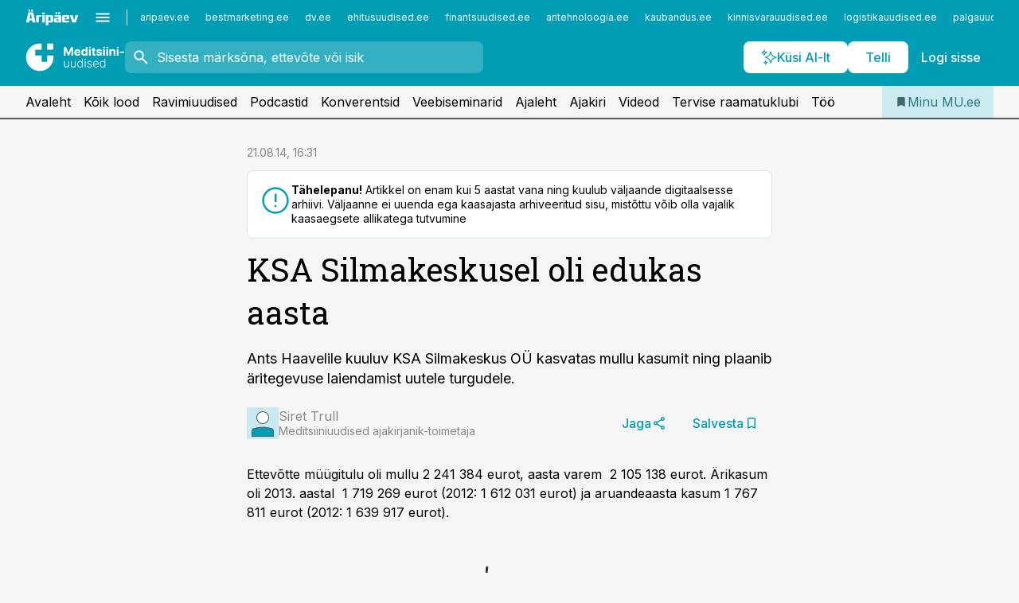

--- FILE ---
content_type: image/svg+xml
request_url: https://ap-cms-images.ap3.ee/meditsiini-uudised_valge.svg
body_size: 5388
content:
<svg width="306" height="88" viewBox="0 0 306 88" fill="none" xmlns="http://www.w3.org/2000/svg">
<path d="M85.9354 38.3816H66.9816V57.8432H49.3646V38.3816H30.1739V20.5278H49.3646V2.03084C47.6046 1.81084 45.8277 1.69238 44 1.69238C20.6292 1.69238 1.69232 20.6293 1.69232 44.0001C1.69232 67.3708 20.6292 86.3078 44 86.3078C67.3708 86.3078 86.3077 67.3708 86.3077 44.0001C86.3077 42.0878 86.1723 40.2093 85.9354 38.3816Z" fill="white"/>
<path d="M85.4446 2.03076H66.9646V20.5108H85.4446V2.03076Z" fill="white"/>
<path d="M118.276 12.8182H125.102L132.312 30.4091H132.619L139.83 12.8182H146.656V39H141.287V21.9588H141.07L134.294 38.8722H130.638L123.862 21.8949H123.645V39H118.276V12.8182ZM160.064 39.3835C158.044 39.3835 156.305 38.9744 154.848 38.1562C153.399 37.3295 152.282 36.1619 151.498 34.6534C150.714 33.1364 150.322 31.3423 150.322 29.2713C150.322 27.2514 150.714 25.4787 151.498 23.9531C152.282 22.4276 153.386 21.2386 154.809 20.3864C156.241 19.5341 157.92 19.108 159.846 19.108C161.142 19.108 162.348 19.3168 163.464 19.7344C164.589 20.1435 165.569 20.7614 166.404 21.5881C167.248 22.4148 167.904 23.4545 168.373 24.7074C168.842 25.9517 169.076 27.4091 169.076 29.0795V30.5753H152.495V27.2003H163.95C163.95 26.4162 163.779 25.7216 163.439 25.1165C163.098 24.5114 162.625 24.0384 162.02 23.6974C161.423 23.348 160.728 23.1733 159.936 23.1733C159.109 23.1733 158.376 23.3651 157.737 23.7486C157.106 24.1236 156.612 24.6307 156.254 25.2699C155.896 25.9006 155.713 26.6037 155.704 27.3793V30.5881C155.704 31.5597 155.883 32.3991 156.241 33.1065C156.608 33.8139 157.123 34.3594 157.788 34.7429C158.453 35.1264 159.241 35.3182 160.153 35.3182C160.758 35.3182 161.312 35.233 161.815 35.0625C162.318 34.892 162.748 34.6364 163.106 34.2955C163.464 33.9545 163.737 33.5369 163.924 33.0426L168.961 33.375C168.706 34.5852 168.181 35.642 167.389 36.5455C166.605 37.4403 165.591 38.1392 164.346 38.642C163.11 39.1364 161.683 39.3835 160.064 39.3835ZM179.866 39.3196C178.375 39.3196 177.024 38.9361 175.814 38.169C174.612 37.3935 173.657 36.2557 172.95 34.7557C172.251 33.2472 171.902 31.3977 171.902 29.2074C171.902 26.9574 172.264 25.0866 172.988 23.5952C173.713 22.0952 174.676 20.9744 175.877 20.233C177.088 19.483 178.413 19.108 179.853 19.108C180.953 19.108 181.869 19.2955 182.602 19.6705C183.343 20.0369 183.94 20.4972 184.392 21.0511C184.852 21.5966 185.201 22.1335 185.44 22.6619H185.606V12.8182H191.039V39H185.67V35.8551H185.44C185.184 36.4006 184.822 36.9418 184.353 37.4787C183.893 38.0071 183.292 38.446 182.551 38.7955C181.818 39.1449 180.923 39.3196 179.866 39.3196ZM181.592 34.9858C182.47 34.9858 183.211 34.7472 183.816 34.2699C184.43 33.7841 184.899 33.1065 185.223 32.2372C185.555 31.3679 185.721 30.3494 185.721 29.1818C185.721 28.0142 185.559 27 185.235 26.1392C184.912 25.2784 184.443 24.6136 183.829 24.1449C183.216 23.6761 182.47 23.4418 181.592 23.4418C180.697 23.4418 179.943 23.6847 179.329 24.1705C178.716 24.6562 178.251 25.3295 177.936 26.1903C177.62 27.0511 177.463 28.0483 177.463 29.1818C177.463 30.3239 177.62 31.3338 177.936 32.2116C178.26 33.081 178.724 33.7628 179.329 34.2571C179.943 34.7429 180.697 34.9858 181.592 34.9858ZM195.517 39V19.3636H200.963V39H195.517ZM198.253 16.8324C197.443 16.8324 196.749 16.5639 196.169 16.027C195.598 15.4815 195.312 14.8295 195.312 14.071C195.312 13.321 195.598 12.6776 196.169 12.1406C196.749 11.5952 197.443 11.3224 198.253 11.3224C199.063 11.3224 199.753 11.5952 200.324 12.1406C200.903 12.6776 201.193 13.321 201.193 14.071C201.193 14.8295 200.903 15.4815 200.324 16.027C199.753 16.5639 199.063 16.8324 198.253 16.8324ZM215.77 19.3636V23.4545H203.945V19.3636H215.77ZM206.63 14.6591H212.076V32.9659C212.076 33.4687 212.152 33.8608 212.306 34.142C212.459 34.4148 212.672 34.6065 212.945 34.7173C213.226 34.8281 213.55 34.8835 213.917 34.8835C214.172 34.8835 214.428 34.8622 214.684 34.8196C214.939 34.7685 215.135 34.7301 215.272 34.7045L216.128 38.7571C215.855 38.8423 215.472 38.9403 214.978 39.0511C214.483 39.1705 213.882 39.2429 213.175 39.2685C211.863 39.3196 210.712 39.1449 209.723 38.7443C208.743 38.3437 207.98 37.7216 207.435 36.8778C206.89 36.0341 206.621 34.9687 206.63 33.6818V14.6591ZM235.41 24.9631L230.424 25.2699C230.339 24.8437 230.156 24.4602 229.874 24.1193C229.593 23.7699 229.222 23.4929 228.762 23.2884C228.31 23.0753 227.769 22.9688 227.138 22.9688C226.295 22.9688 225.583 23.1477 225.004 23.5057C224.424 23.8551 224.134 24.3239 224.134 24.9119C224.134 25.3807 224.322 25.777 224.697 26.1009C225.072 26.4247 225.715 26.6847 226.627 26.8807L230.181 27.5966C232.09 27.9886 233.513 28.6193 234.451 29.4886C235.388 30.358 235.857 31.5 235.857 32.9148C235.857 34.2017 235.478 35.331 234.719 36.3026C233.969 37.2741 232.938 38.0327 231.626 38.5781C230.322 39.1151 228.817 39.3835 227.113 39.3835C224.513 39.3835 222.442 38.8423 220.9 37.7599C219.366 36.669 218.467 35.1861 218.202 33.3111L223.559 33.0298C223.721 33.8224 224.113 34.4276 224.735 34.8452C225.357 35.2543 226.154 35.4588 227.126 35.4588C228.08 35.4588 228.847 35.2756 229.427 34.9091C230.015 34.5341 230.313 34.0526 230.322 33.4645C230.313 32.9702 230.104 32.5653 229.695 32.25C229.286 31.9261 228.656 31.679 227.803 31.5085L224.403 30.831C222.485 30.4474 221.058 29.7827 220.12 28.8366C219.191 27.8906 218.727 26.6847 218.727 25.2188C218.727 23.9574 219.067 22.8707 219.749 21.9588C220.44 21.0469 221.407 20.3438 222.651 19.8494C223.904 19.3551 225.37 19.108 227.049 19.108C229.529 19.108 231.481 19.6321 232.904 20.6804C234.336 21.7287 235.171 23.1562 235.41 24.9631ZM239.287 39V19.3636H244.733V39H239.287ZM242.022 16.8324C241.213 16.8324 240.518 16.5639 239.939 16.027C239.368 15.4815 239.082 14.8295 239.082 14.071C239.082 13.321 239.368 12.6776 239.939 12.1406C240.518 11.5952 241.213 11.3224 242.022 11.3224C242.832 11.3224 243.522 11.5952 244.093 12.1406C244.673 12.6776 244.963 13.321 244.963 14.071C244.963 14.8295 244.673 15.4815 244.093 16.027C243.522 16.5639 242.832 16.8324 242.022 16.8324ZM249.095 39V19.3636H254.541V39H249.095ZM251.831 16.8324C251.021 16.8324 250.327 16.5639 249.747 16.027C249.176 15.4815 248.891 14.8295 248.891 14.071C248.891 13.321 249.176 12.6776 249.747 12.1406C250.327 11.5952 251.021 11.3224 251.831 11.3224C252.641 11.3224 253.331 11.5952 253.902 12.1406C254.482 12.6776 254.771 13.321 254.771 14.071C254.771 14.8295 254.482 15.4815 253.902 16.027C253.331 16.5639 252.641 16.8324 251.831 16.8324ZM264.35 27.6477V39H258.904V19.3636H264.094V22.8281H264.324C264.759 21.6861 265.488 20.7827 266.51 20.1179C267.533 19.4446 268.773 19.108 270.23 19.108C271.594 19.108 272.783 19.4062 273.797 20.0028C274.811 20.5994 275.6 21.4517 276.162 22.5597C276.725 23.6591 277.006 24.9716 277.006 26.4972V39H271.56V27.4688C271.569 26.267 271.262 25.3295 270.64 24.6562C270.017 23.9744 269.161 23.6335 268.07 23.6335C267.337 23.6335 266.689 23.7912 266.127 24.1065C265.573 24.4219 265.138 24.8821 264.823 25.4872C264.516 26.0838 264.358 26.804 264.35 27.6477ZM281.298 39V19.3636H286.744V39H281.298ZM284.034 16.8324C283.224 16.8324 282.53 16.5639 281.95 16.027C281.379 15.4815 281.094 14.8295 281.094 14.071C281.094 13.321 281.379 12.6776 281.95 12.1406C282.53 11.5952 283.224 11.3224 284.034 11.3224C284.844 11.3224 285.534 11.5952 286.105 12.1406C286.685 12.6776 286.974 13.321 286.974 14.071C286.974 14.8295 286.685 15.4815 286.105 16.027C285.534 16.5639 284.844 16.8324 284.034 16.8324ZM303.341 26.0881V30.4091H291.401V26.0881H303.341ZM131.482 67.4957V55.3636H133.757V75H131.482V71.7401H131.303C130.842 72.7457 130.114 73.5852 129.116 74.2585C128.119 74.9233 126.901 75.2557 125.46 75.2557C124.207 75.2557 123.095 74.983 122.124 74.4375C121.152 73.8835 120.389 73.0739 119.835 72.0085C119.281 70.9432 119.004 69.6349 119.004 68.0838V55.3636H121.28V67.9432C121.28 69.4773 121.732 70.7131 122.635 71.6506C123.538 72.5795 124.697 73.044 126.112 73.044C126.999 73.044 127.851 72.831 128.669 72.4048C129.487 71.9787 130.161 71.3565 130.689 70.5384C131.217 69.7116 131.482 68.6974 131.482 67.4957ZM152.259 67.4957V55.3636H154.534V75H152.259V71.7401H152.08C151.62 72.7457 150.891 73.5852 149.894 74.2585C148.897 74.9233 147.678 75.2557 146.238 75.2557C144.985 75.2557 143.873 74.983 142.901 74.4375C141.929 73.8835 141.167 73.0739 140.613 72.0085C140.059 70.9432 139.782 69.6349 139.782 68.0838V55.3636H142.057V67.9432C142.057 69.4773 142.509 70.7131 143.412 71.6506C144.316 72.5795 145.475 73.044 146.89 73.044C147.776 73.044 148.628 72.831 149.446 72.4048C150.265 71.9787 150.938 71.3565 151.466 70.5384C151.995 69.7116 152.259 68.6974 152.259 67.4957ZM167.629 75.4091C166.018 75.4091 164.607 74.983 163.397 74.1307C162.187 73.2784 161.241 72.0895 160.559 70.5639C159.886 69.0384 159.549 67.2614 159.549 65.233C159.549 63.2131 159.886 61.4446 160.559 59.9276C161.241 58.402 162.191 57.2173 163.41 56.3736C164.629 55.5213 166.048 55.0952 167.667 55.0952C168.86 55.0952 169.853 55.3082 170.646 55.7344C171.438 56.152 172.073 56.6719 172.55 57.294C173.028 57.9162 173.398 58.5213 173.663 59.1094H173.867V48.8182H176.156V75H173.931V71.3565H173.663C173.398 71.9531 173.023 72.5668 172.538 73.1974C172.052 73.8196 171.408 74.3437 170.607 74.7699C169.815 75.196 168.822 75.4091 167.629 75.4091ZM167.897 73.3253C169.167 73.3253 170.249 72.9801 171.144 72.2898C172.039 71.5909 172.721 70.6321 173.19 69.4134C173.667 68.1861 173.906 66.7798 173.906 65.1946C173.906 63.6264 173.671 62.2415 173.202 61.0398C172.734 59.8295 172.052 58.8835 171.157 58.2017C170.262 57.5114 169.175 57.1662 167.897 57.1662C166.585 57.1662 165.477 57.5241 164.573 58.2401C163.678 58.9474 162.996 59.9062 162.528 61.1165C162.067 62.3267 161.837 63.6861 161.837 65.1946C161.837 66.7202 162.072 68.0966 162.54 69.3239C163.009 70.5511 163.691 71.527 164.586 72.2514C165.489 72.9673 166.593 73.3253 167.897 73.3253ZM182.663 75V55.3636H184.951V75H182.663ZM183.826 51.9886C183.357 51.9886 182.957 51.831 182.624 51.5156C182.292 51.1918 182.126 50.804 182.126 50.3523C182.126 49.9006 182.292 49.517 182.624 49.2017C182.957 48.8778 183.357 48.7159 183.826 48.7159C184.295 48.7159 184.695 48.8778 185.028 49.2017C185.36 49.517 185.526 49.9006 185.526 50.3523C185.526 50.804 185.36 51.1918 185.028 51.5156C184.695 51.831 184.295 51.9886 183.826 51.9886ZM204.162 59.6719L202.078 60.2599C201.874 59.6719 201.584 59.1392 201.209 58.6619C200.834 58.1847 200.344 57.8054 199.739 57.5241C199.142 57.2429 198.401 57.1023 197.515 57.1023C196.185 57.1023 195.094 57.4176 194.242 58.0483C193.39 58.679 192.963 59.4929 192.963 60.4901C192.963 61.3338 193.253 62.0199 193.833 62.5483C194.421 63.0682 195.324 63.4815 196.543 63.7884L199.509 64.517C201.154 64.9176 202.385 65.5526 203.203 66.4219C204.03 67.2912 204.444 68.3821 204.444 69.6946C204.444 70.8026 204.137 71.7869 203.523 72.6477C202.909 73.5085 202.053 74.1861 200.953 74.6804C199.863 75.1662 198.597 75.4091 197.157 75.4091C195.239 75.4091 193.658 74.9787 192.414 74.1179C191.169 73.2486 190.373 71.9957 190.023 70.3594L192.209 69.8224C192.49 70.9901 193.04 71.8722 193.858 72.4688C194.685 73.0653 195.772 73.3636 197.118 73.3636C198.627 73.3636 199.833 73.027 200.736 72.3537C201.64 71.6719 202.091 70.8196 202.091 69.7969C202.091 69.0043 201.827 68.3395 201.299 67.8026C200.77 67.2571 199.969 66.8565 198.895 66.6009L195.686 65.8338C193.982 65.4247 192.721 64.777 191.902 63.8906C191.084 63.0043 190.675 61.9048 190.675 60.5923C190.675 59.5099 190.969 58.5597 191.557 57.7415C192.145 56.9148 192.955 56.267 193.986 55.7983C195.017 55.3295 196.194 55.0952 197.515 55.0952C199.313 55.0952 200.749 55.5043 201.823 56.3224C202.905 57.1321 203.685 58.2486 204.162 59.6719ZM217.365 75.4091C215.533 75.4091 213.947 74.983 212.609 74.1307C211.271 73.2699 210.236 72.081 209.503 70.5639C208.778 69.0384 208.416 67.2827 208.416 65.2969C208.416 63.3196 208.778 61.5639 209.503 60.0298C210.236 58.4872 211.246 57.2812 212.533 56.4119C213.828 55.5341 215.324 55.0952 217.02 55.0952C218.085 55.0952 219.112 55.2912 220.101 55.6832C221.089 56.0668 221.976 56.6591 222.76 57.4602C223.553 58.2528 224.179 59.2543 224.639 60.4645C225.099 61.6662 225.33 63.0895 225.33 64.7344V65.8594H209.989V63.8523H223.003C223.003 62.5909 222.747 61.4574 222.236 60.4517C221.733 59.4375 221.03 58.6364 220.126 58.0483C219.232 57.4602 218.196 57.1662 217.02 57.1662C215.776 57.1662 214.68 57.4986 213.734 58.1634C212.788 58.8281 212.047 59.706 211.51 60.7969C210.982 61.8878 210.713 63.081 210.705 64.3764V65.5781C210.705 67.1378 210.973 68.5014 211.51 69.669C212.055 70.8281 212.827 71.7273 213.824 72.3665C214.821 73.0057 216.001 73.3253 217.365 73.3253C218.294 73.3253 219.108 73.1804 219.807 72.8906C220.514 72.6009 221.107 72.2131 221.584 71.7273C222.07 71.233 222.436 70.6918 222.683 70.1037L224.844 70.8068C224.545 71.6335 224.055 72.3963 223.374 73.0952C222.7 73.794 221.857 74.3565 220.842 74.7827C219.837 75.2003 218.678 75.4091 217.365 75.4091ZM237.414 75.4091C235.803 75.4091 234.392 74.983 233.182 74.1307C231.972 73.2784 231.026 72.0895 230.344 70.5639C229.671 69.0384 229.334 67.2614 229.334 65.233C229.334 63.2131 229.671 61.4446 230.344 59.9276C231.026 58.402 231.976 57.2173 233.195 56.3736C234.414 55.5213 235.833 55.0952 237.452 55.0952C238.645 55.0952 239.638 55.3082 240.431 55.7344C241.223 56.152 241.858 56.6719 242.336 57.294C242.813 57.9162 243.184 58.5213 243.448 59.1094H243.652V48.8182H245.941V75H243.716V71.3565H243.448C243.184 71.9531 242.809 72.5668 242.323 73.1974C241.837 73.8196 241.194 74.3437 240.392 74.7699C239.6 75.196 238.607 75.4091 237.414 75.4091ZM237.682 73.3253C238.952 73.3253 240.034 72.9801 240.929 72.2898C241.824 71.5909 242.506 70.6321 242.975 69.4134C243.452 68.1861 243.691 66.7798 243.691 65.1946C243.691 63.6264 243.456 62.2415 242.988 61.0398C242.519 59.8295 241.837 58.8835 240.942 58.2017C240.047 57.5114 238.961 57.1662 237.682 57.1662C236.37 57.1662 235.262 57.5241 234.358 58.2401C233.463 58.9474 232.782 59.9062 232.313 61.1165C231.853 62.3267 231.623 63.6861 231.623 65.1946C231.623 66.7202 231.857 68.0966 232.326 69.3239C232.794 70.5511 233.476 71.527 234.371 72.2514C235.275 72.9673 236.378 73.3253 237.682 73.3253Z" fill="white"/>
</svg>


--- FILE ---
content_type: application/javascript; charset=UTF-8
request_url: https://www.mu.ee/_next/static/chunks/app/%5BchannelId%5D/%5Baccess%5D/layout-4716727037b3e9ee.js
body_size: 32455
content:
(self.webpackChunk_N_E=self.webpackChunk_N_E||[]).push([[3830],{17185:function(e,t,s){Promise.resolve().then(s.bind(s,22566)),Promise.resolve().then(s.bind(s,72005)),Promise.resolve().then(s.bind(s,45823)),Promise.resolve().then(s.bind(s,19552)),Promise.resolve().then(s.bind(s,71759)),Promise.resolve().then(s.bind(s,46150)),Promise.resolve().then(s.bind(s,47131)),Promise.resolve().then(s.bind(s,31857)),Promise.resolve().then(s.bind(s,5578)),Promise.resolve().then(s.bind(s,1387)),Promise.resolve().then(s.bind(s,8479)),Promise.resolve().then(s.bind(s,20336)),Promise.resolve().then(s.bind(s,15629)),Promise.resolve().then(s.bind(s,451)),Promise.resolve().then(s.bind(s,86)),Promise.resolve().then(s.bind(s,97963)),Promise.resolve().then(s.bind(s,84883)),Promise.resolve().then(s.t.bind(s,92451,23)),Promise.resolve().then(s.bind(s,75084)),Promise.resolve().then(s.bind(s,45640)),Promise.resolve().then(s.bind(s,19583)),Promise.resolve().then(s.bind(s,65271)),Promise.resolve().then(s.bind(s,2251)),Promise.resolve().then(s.bind(s,47578)),Promise.resolve().then(s.bind(s,85821)),Promise.resolve().then(s.bind(s,98302)),Promise.resolve().then(s.t.bind(s,88003,23)),Promise.resolve().then(s.t.bind(s,8997,23)),Promise.resolve().then(s.t.bind(s,55021,23)),Promise.resolve().then(s.t.bind(s,18743,23))},72005:function(e,t,s){"use strict";var n=s(57437),l=s(2265),r=s(99376),a=s(45823),i=s(228),o=s(43839);t.default=e=>{let{children:t}=e,{initialized:s,user:c}=(0,l.useContext)(a.AuthContext),{trackPageView:d}=(0,i.Z)(),u=(0,r.usePathname)(),_=()=>{window.contentPage||d()};return(0,l.useEffect)(()=>{s&&(_(),c&&(0,o.w6)(c.profileId))},[s,u]),(0,n.jsx)(l.Fragment,{children:t})}},19552:function(e,t,s){"use strict";s.d(t,{H:function(){return _},default:function(){return h}});var n=s(57437),l=s(2265),r=s(99376),a=s(95106),i=s(96166),o=s(8914),c=s(82465),d=s(42576);async function u(e){let{challengeResponse:t}=e;return(0,d.T)({method:"POST",uri:"/public-jwt/complete-challenge",body:{jwt:(0,i.ej)(o.c.pjwt),challengeResponse:t}})}let _=(0,l.createContext)({jwt:null,user:null,completeChallenge:()=>void 0,initialized:!1});var h=e=>{let{children:t}=e,s=(0,r.usePathname)(),[d,h]=(0,l.useState)({user:null,jwt:null,initialized:!1}),m=e=>{let t=(0,c.t)(e);return h({user:t,jwt:e,initialized:!0}),t};(0,l.useEffect)(()=>{let e=(0,i.ej)(o.c.pjwt);d.initialized&&e===d.jwt||m(e)},[s]);let p=async e=>{let t=await u({challengeResponse:e});t&&f(t.jwt)},f=e=>{m(e)&&(0,i.d8)(o.c.pjwt,e,a.nL.fromObject({year:1}).toMillis())};return(0,n.jsx)(_.Provider,{value:{...d,completeChallenge:e=>void p(e)},children:t})}},71759:function(e,t,s){"use strict";s.d(t,{default:function(){return eh}});var n=s(57437),l=s(2265),r=s(99376),a=s(55788),i=s(27648),o=s(91226),c=s(19052),d=s.n(c);let u=()=>(0,n.jsxs)("div",{className:d()["mobile-tabs__disco"],children:[(0,n.jsx)("div",{}),(0,n.jsx)("div",{}),(0,n.jsx)("div",{}),(0,n.jsx)("div",{})]}),_=e=>(0,n.jsx)("ul",{className:d()["mobile-tabs"],children:e.tabs.map(t=>(0,n.jsx)("li",{children:(0,n.jsxs)(i.default,{href:t.url,onClick:t.onClick,"aria-current":t.isActive,prefetch:!1,"aria-label":t.label,children:[(0,n.jsxs)("div",{className:d()["mobile-tabs__icon"],children:[(0,n.jsx)(o.default,{width:32,height:32,kind:t.icon}),t.isRadio&&e.hasActivePodcast&&(0,n.jsx)("div",{className:d()["mobile-tabs__icon__addon"],children:e.isPlayerPlaying?(0,n.jsx)(u,{}):(0,n.jsx)(o.default,{width:10,height:10,kind:"pause"})})]}),(0,n.jsx)("div",{className:d()["mobile-tabs__label"],children:t.label})]})},t.label))});_.displayName="MobileTabs";var h=s(34226),m=s(2251),p=s(29153),f=s.n(p);let x=e=>(0,n.jsxs)(l.Fragment,{children:[(0,n.jsx)("div",{className:f().sticky,children:e.children}),(0,n.jsx)("div",{className:f().sticky__mock})]});x.displayName="Sticky";var y=s(16923),v=s(83615),j=s(24790),b=s(12310),g=s(64050),w=s(45823),k=s(66862),C=s(1858),N=s(20660),S=s(98785),Z=s(1387),E=s(82382),F=s(60405),z=s(50364),P=s(56904),A=s(81417),T=s.n(A);let O=e=>{let{menu:t}=e,s=(0,r.useRouter)(),a=(0,F.Z)(),{user:i}=l.useContext(w.AuthContext),{closeOverlay:o}=(0,h.I)(E.y.mobile_menu);return(0,n.jsxs)(v.default,{layout:"vertical-wide",children:[(0,n.jsx)(l.Fragment,{children:i&&(0,n.jsx)(j.default,{title:"ip"===i.type?i.name:(0,g.Js)(i),subtitle:i.email?i.email:void 0,theme:"white-default",iconLeft:"account-circle",onClick:()=>{a&&(o(),(0,S.k)(()=>{s.push(a.basePath)}))}})}),(0,n.jsxs)(l.Fragment,{children:[(t.buttons||[]).filter(e=>(0,P.Op)(e)).map((e,t)=>(0,n.jsx)(P.Gu,{button:e},t)),(t.secondary.buttons||[]).map((e,t)=>(0,n.jsx)(j.default,{title:e.label,onClick:()=>{o(),window.open(e.url,"_blank")},theme:"white-".concat(e.intent)},t))]})]})};var R=()=>{var e;let{t}=(0,a.$G)(),{furniture:s}=(0,l.useContext)(Z.SiteContext),{menu:r}=s,{isOverlayOpen:i,zIndexOfOverlay:o,closeOverlay:c}=(0,h.I)(E.y.mobile_menu),{user:d,logout:u}=l.useContext(w.AuthContext),_=(0,g.PJ)(d),m=(0,z.Z)();return(0,n.jsx)(k.Z,{isOpen:i,onClose:c,layout:"mobilemenu",zIndex:o,children:(0,n.jsxs)(C.Z,{size:"mobilemenu",className:T()["menu-mobile"],onClose:c,hideClose:!0,children:[(0,n.jsxs)(N.default,{theme:"medium",children:[(0,n.jsx)("ul",{className:T()["menu-mobile__tools"],children:(0,n.jsx)("li",{children:d?(0,n.jsxs)(l.Fragment,{children:[!_&&(0,n.jsx)(j.default,{title:t("menu.profile"),theme:"white-transparent",onClick:()=>{window.open(m,"_blank")}}),(0,n.jsx)(j.default,{title:t("actions.logout"),theme:"white-transparent",onClick:()=>{c(),u()}})]}):(0,n.jsx)(j.default,{title:(null===(e=r.buttons.find(e=>"login"===e.type))||void 0===e?void 0:e.label)||t("actions.login"),theme:"white-transparent",onClick:()=>{c(),(0,S.k)(()=>window.requestAnimationFrame(()=>{(0,b.$K)()}))}})})}),r&&(0,n.jsx)(O,{menu:r})]}),(0,n.jsxs)(N.default,{theme:"lightest",children:[(0,n.jsx)("ul",{className:T()["menu-mobile__links"],children:r.secondary.additionalLinks.map(e=>(0,n.jsx)("li",{children:(0,n.jsx)("a",{href:e.url,target:"_blank",rel:"noopener noreferrer",children:e.label})},e.url+e.label))}),(0,n.jsx)("ul",{className:T()["menu-mobile__sections"],children:r.secondary.columns.map((e,t)=>(0,n.jsxs)("li",{children:[(0,n.jsx)("div",{className:T()["menu-mobile__sections__title"],children:e.label}),(0,n.jsx)("ul",{className:T()["menu-mobile__links"],children:e.links.map((e,t)=>(0,n.jsx)("li",{children:(0,n.jsx)("a",{href:e.url,target:"_blank",rel:"noopener noreferrer",children:e.label})},t))})]},t))})]})]})})},I=s(47835),L=s(81323),$=s(2709),D=s(84883),M=()=>{let{t:e}=(0,a.$G)(),{isOverlayOpen:t,zIndexOfOverlay:s,closeOverlay:r}=(0,h.I)(E.y.search),{topics:i,channels:o,initialized:c}=(0,l.useContext)(D.u);return(0,n.jsx)(k.Z,{isOpen:t,onClose:r,layout:"default",zIndex:s,hideClose:!0,children:(0,n.jsx)(C.Z,{size:"medium",onClose:r,children:(0,n.jsxs)(N.default,{theme:"lightest",children:[(0,n.jsx)(I.Z,{title:e("search.title"),onClose:r,alwaysShow:!0}),c?(0,n.jsx)(L.Z,{defaultOpen:!0,inOverlay:!0,topics:i,channels:o}):(0,n.jsx)($.Z,{size:"default"})]})})})},G=s(98302),K=s(43994),q=s(58615),B=s(31913),U=s.n(B),H=()=>{let e=(0,r.usePathname)();return(0,n.jsx)("div",{className:U()["out-of-page"],children:(0,n.jsx)("div",{className:U()["out-of-page__wrapper1"],children:(0,n.jsx)("div",{className:U()["out-of-page__wrapper2"],children:(0,n.jsx)(K.Z,{type:q.gK.out_of_page})})})},e)},V=s(23892),W=s(28984),J=s(72456),Y=()=>{let{channelId:e}=(0,l.useContext)(Z.SiteContext);return{radioPath:(0,J.$)(e),isRadioMenuEnabled:![W.$.kalastaja,W.$.ajalugu,W.$.teadus,W.$.radar].includes(e)}},X=s(22605),Q=s(83422),ee=s(29415),et=s(40832),es=s(21003),en=s(50649),el=s(85407);let er=e=>{let{item:t}=e;return(0,n.jsx)("span",{onClick:t.onClick,children:(0,n.jsx)(el.Z,{text:t.label,search:e.keyword})})};var ea=e=>(0,n.jsx)(l.Fragment,{children:e.results.filter(e=>!!e.items.length).map((t,s)=>(0,n.jsxs)(l.Fragment,{children:[(0,n.jsx)("h3",{children:t.title}),(0,n.jsxs)(ee.default,{layout:"details",children:[t.items.map((t,s)=>(0,n.jsx)(en.default,{value:(0,n.jsx)(er,{item:t,keyword:e.keyword})},s)),t.link&&(0,n.jsx)(en.default,{value:(0,n.jsx)("span",{onClick:()=>t.link.onClick(e.keyword),children:t.link.label})},s)]})]},s))}),ei=s(66584),eo=()=>{let{t:e}=(0,a.$G)(),{closeOverlay:t}=(0,h.I)(E.y.search_autocomplete),s=(0,r.useRouter)(),i=(0,X.Z)(),{search:o,loading:c,groups:d,onFormSubmit:u}=(0,et.Z)({scopes:i,onInternalSelect:e=>{t(),(0,S.k)(()=>void s.push(e))}}),[_,m]=(0,l.useState)("");(0,es.N)(()=>{o(_)},[_],300);let p=!!d.length&&d.every(e=>!e.items.length),f=d.some(e=>!!e.items.length);return(0,n.jsxs)("form",{action:()=>u(_),children:[(0,n.jsx)(ee.default,{children:(0,n.jsx)(Q.Z,{value:_,onChange:m})}),(0,n.jsx)(()=>c?(0,n.jsx)($.Z,{}):d.length?p?(0,n.jsx)(ei.default,{title:"0 ".concat(e("search.results")),icon:"illustration-desk"}):(0,n.jsx)(ea,{keyword:_,results:d}):(0,n.jsx)(ei.default,{title:e("search.title"),description:e("search.cta"),icon:"illustration-desk"}),{}),f&&(0,n.jsx)(v.default,{layout:"centered",stickyMobile:!0,children:(0,n.jsx)(j.default,{title:e("common.search"),theme:"primary",size:"large",type:"submit"})})]})},ec=()=>{let{t:e}=(0,a.$G)(),{isOverlayOpen:t,zIndexOfOverlay:s,closeOverlay:l}=(0,h.I)(E.y.search_autocomplete);return(0,n.jsx)(k.Z,{isOpen:t,onClose:l,layout:"default",zIndex:s,hideClose:!0,children:(0,n.jsx)(C.Z,{size:"medium",onClose:l,children:(0,n.jsxs)(N.default,{theme:"lightest",children:[(0,n.jsx)(I.Z,{title:e("search.title"),onClose:l,alwaysShow:!0}),(0,n.jsx)(eo,{})]})})})},ed=s(3804),eu=s(66333);let e_=()=>{let e=(0,r.usePathname)(),{t}=(0,a.$G)(),s=(0,eu.Z)(),{radioPath:i,isRadioMenuEnabled:o}=Y(),{channelId:c}=(0,l.useContext)(Z.SiteContext),{isOverlayOpen:d,openOverlay:u}=(0,h.I)(E.y.search),p=(0,X.Z)(),{isOverlayOpen:f,openOverlay:v}=(0,h.I)(E.y.search_autocomplete),{openOverlay:j}=(0,h.I)(E.y.mobile_menu),{user:g}=(0,l.useContext)(w.AuthContext),{furniture:k}=(0,l.useContext)(Z.SiteContext),{media:C,status:N}=(0,l.useContext)(m.E),S=(0,ed.ux)(c)||(0,ed.KK)(c)||(0,ed.fg)(c);return(0,h.u)(),(0,n.jsxs)(l.Fragment,{children:[(0,n.jsxs)(x,{children:[!C&&(0,n.jsx)(H,{}),(0,n.jsx)(G.k5,{}),(0,n.jsx)(y.default,{output:"sticky"}),!(0,ed.F2)(k.channelId)&&(0,n.jsx)(_,{tabs:[{label:t("navigation.menu"),url:V.F.root,icon:"menu",onClick:j},{label:t("navigation.root"),url:V.F.root,icon:"house",isActive:e===V.F.root},...o?[{label:t("navigation.radio"),url:i,icon:"keyboard-voice",isRadio:!0,isActive:e.startsWith(i)}]:[],{label:t("navigation.search"),url:V.F.search,icon:"search",onClick:p.length?v:u,isActive:e.startsWith(V.F.search)},...S?[]:[{label:t("navigation.aiChat"),url:V.F.ai_search,icon:"ai",isActive:e.startsWith(V.F.ai_search)}],...(()=>{if(!g){let e=k.menu.buttons.find(e=>"login"===e.type);return[{label:(null==e?void 0:e.label)||t("actions.login"),url:"#",onClick:e=>{e.preventDefault(),(0,b.$K)()},icon:"person"}]}return s?[{label:s.label,icon:"person",isActive:e.startsWith(s.href),...s.external?{url:"#",onClick:()=>{window.open(s.href,s.target,s.rel)}}:{url:s.href}}]:[]})()],hasActivePodcast:!!C,isPlayerPlaying:N.playing})]}),(0,n.jsx)(R,{}),d&&(0,n.jsx)(M,{}),f&&(0,n.jsx)(ec,{})]})};e_.displayName="LayoutInteractive";var eh=e_},83422:function(e,t,s){"use strict";var n=s(57437);s(2265);var l=s(55788),r=s(79963),a=s(50649);t.Z=e=>{let{value:t,onChange:s}=e,{t:i}=(0,l.$G)();return(0,n.jsx)(a.default,{label:i("search.filters.keyword"),for:"search-filter-keyword",children:(0,n.jsx)(r.Z,{enterKeyHint:"search",id:"search-filter-keyword",value:t||"",onChange:e=>s(e.target.value)})})}},81323:function(e,t,s){"use strict";s.d(t,{Z:function(){return O}});var n=s(57437),l=s(2265),r=s(99376),a=s(55788),i=s(13746),o=s(62484),c=s(99861),d=s(23892),u=s(1387),_=s(59635),h=s(93797),m=s(29415),p=s(83422),f=s(95106),x=s(50649),y=s(63481),v=e=>{let{since:t,until:s,onSelect:r}=e,{t:o}=(0,a.$G)(),c=(0,i.p6)(f.ou.now().toISODate(),"yyyy-LL-dd");return(0,n.jsxs)(l.Fragment,{children:[(0,n.jsx)(x.default,{label:o("search.filters.from"),size:"narrow",for:"search-filter-from",children:(0,n.jsx)(y.Z,{id:"search-filter-from",value:t||"",max:s||c||"",onChange:e=>r("since",e.target.value)})}),(0,n.jsx)(x.default,{label:o("search.filters.to"),size:"narrow",for:"search-filter-to",children:(0,n.jsx)(y.Z,{id:"search-filter-to",value:s||"",min:t||"",max:c||"",onChange:e=>r("until",e.target.value)})})]})},j=s(56073),b=s(87791),g=s(88685),w=e=>{let{defaultOpen:t,channels:s,selected:l}=e,{t:r}=(0,a.$G)(),i=t=>{if(t===g.h8)return e.onSelect([]);{let s=l.includes(t)?l.filter(e=>e!==t):[...l,t];e.onSelect(s)}},o=[{name:r("common.all"),id:g.h8},...s].map(e=>({title:e.name,href:"#",onClick:t=>{t.preventDefault(),i(e.id)},active:e.id===g.h8?0===l.length:l.includes(e.id)}));return s.length?(0,n.jsx)(b.default,{title:r("search.filters.channels"),defaultOpen:t,children:(0,n.jsx)(j.default,{theme:"small",layout:"vertical",items:o})}):null},k=e=>{let{defaultOpen:t,topics:s,selected:l}=e,{t:r}=(0,a.$G)(),i=t=>{if(t===g.h8)return e.onSelect([]);let s=l.includes(t)?l.filter(e=>e!==t):[...l,t];return e.onSelect(s)},o=[{title:r("common.all"),onClick:e=>{e.preventDefault(),i(g.h8)},active:!l.length,href:"#"},...s.map(e=>({title:"".concat(e),onClick:t=>{t.preventDefault(),i(e)},active:l.includes(e),href:"#"}))];return s.length?(0,n.jsx)(b.default,{title:r("search.filters.topics"),defaultOpen:t,children:(0,n.jsx)(j.default,{theme:"small",layout:"vertical",items:o})}):null},C=e=>{let{defaultOpen:t,form:s,channels:r,topics:a,onTextInput:i,onChannelsSelect:o,onTopicsSelect:c}=e,{search:d}=(0,l.useContext)(u.SiteContext),_=!d.topics&&!d.channels;return(0,n.jsxs)(l.Fragment,{children:[(0,n.jsxs)(m.default,{layout:_?"bordered":"default",children:[(0,n.jsx)(p.Z,{value:s.query,onChange:e=>i("query",e)}),(0,n.jsx)(v,{since:s.since,until:s.until,onSelect:i})]}),!!d.channels&&(0,n.jsx)(w,{defaultOpen:t,channels:r,selected:s.channels||[],onSelect:o}),!!d.topics&&[h.$.articles].includes(s.scope)&&(0,n.jsx)(k,{defaultOpen:t,topics:a,selected:s.topics||[],onSelect:c})]})},N=e=>{let{keyword:t,onKeyword:s}=e;return(0,n.jsx)(m.default,{layout:"bordered",children:(0,n.jsx)(p.Z,{value:t,onChange:s})})},S=s(98785),Z=s(34226),E=s(82382),F=s(24790),z=s(83615),P=s(8447);let A=e=>({channels:(0,P.v)(e),query:"",topics:[],since:"",until:"",scope:(0,P.A)(e)}),T=e=>{let{channels:t,topics:s,defaultOpen:m,inOverlay:p}=e,{t:f}=(0,a.$G)(),{channelId:x}=(0,l.useContext)(u.SiteContext),{closeOverlay:y}=(0,Z.I)(E.y.search),v=(0,r.useSearchParams)(),j=(0,_.Z)(),b=(0,r.usePathname)().startsWith(d.F.search),[g,w]=(0,l.useState)(()=>b?(0,c.$)(v,x):A(x));(0,o.Z)({form:g,parseParams:c.$,update:{form:w,url:j},skip:{form:p,url:!b}});let k=(e,t)=>{("since"===e||"until"===e)&&(t=(0,i.p6)(t,"yyyy-LL-dd")||""),w(s=>({...s,[e]:t}))};return(0,n.jsxs)("form",{action:()=>{p&&(y(),(0,S.k)(()=>j(g)))},children:[[h.$.articles,h.$.podcasts,h.$.videos].includes(g.scope)&&(0,n.jsx)(C,{defaultOpen:m,form:g,channels:t,topics:s,onTextInput:k,onChannelsSelect:e=>{w(t=>({...t,channels:e}))},onTopicsSelect:e=>{w(t=>({...t,topics:e}))}}),[h.$.persons,h.$.companies].includes(g.scope)&&(0,n.jsx)(N,{keyword:g.query,onKeyword:e=>k("query",e)}),p&&(0,n.jsx)(z.default,{layout:"centered",stickyMobile:!0,children:(0,n.jsx)(F.default,{title:f("common.search"),theme:"primary",size:"large",type:"submit"})})]})};T.displayName="SearchFilters";var O=T},58595:function(e,t,s){"use strict";s.d(t,{H:function(){return o}});var n=s(57437),l=s(2265),r=s(95365),a=s(1387),i=s(54606);let o="didomi-host";t.Z=e=>{let{locale:t}=(0,l.useContext)(a.SiteContext),s=(0,l.useRef)(null),o=t=>{e.shouldHideNotice&&(t.setUserDisagreeToAll(),t.notice.hide()),e.shouldForceNotice&&t.notice.show()},c=()=>{let e=s.current;return e?Object.values(i.K).reduce((t,s)=>(t[s]=!!e.getUserConsentStatusForVendor(s)||!!e.getLegitimateInterestStatusForVendor(s),t),{}):{}},d=()=>{var t;null===(t=e.onConsent)||void 0===t||t.call(e,c())};return(0,l.useEffect)(()=>{let e=s.current;e&&o(e)},[e.shouldHideNotice,e.shouldForceNotice]),(0,n.jsx)(r.v,{apiKey:"2eedf6ff-9082-4d07-b39c-0a3835dcdd21",noticeId:"nxKPtCpQ",config:{languages:{enabled:[t],default:t},notice:{enable:!e.shouldHideNotice},theme:{font:"var(--font-base), sans-serif",buttons:{regularButtons:{backgroundColor:"rgba(0, 0, 0, 0)",textColor:"var(--color-link)",borderColor:"var(--color-link)",borderWidth:"0",borderRadius:"var(--radius-default)"},highlightButtons:{backgroundColor:"var(--button-bg)",textColor:"var(--button-color)",borderColor:"var(--button-bg)",borderWidth:"0",borderRadius:"var(--radius-default)"}}}},onReady:t=>{var n;s.current=t,o(t),null===(n=e.onReady)||void 0===n||n.call(e,t),d()},onConsentChanged:d})}},46150:function(e,t,s){"use strict";s.d(t,{NativeConsentProvider:function(){return u},g:function(){return _}});var n=s(57437),l=s(2265),r=s(56164),a=s(19898),i=s(31294),o=s(86174);let c=()=>{let{api:e}=(0,o.Z)(i.dg.consent),[t,s]=(0,l.useState)({nativeConsentStatus:null,hasNativeConsentAPI:!1,shouldHideNotice:!1,shouldForceNotice:!1});return(0,l.useEffect)(()=>{if(e)try{let t=e.requestTrackingConsent().status,n=(0,a.Pt)(r.F.iosAttStatus),l="denied"===n&&"allowed"===t,i="denied"===t;s({nativeConsentStatus:t,hasNativeConsentAPI:!0,shouldHideNotice:i,shouldForceNotice:l}),(0,a.IY)(r.F.iosAttStatus,t)}catch(e){console.error("Error calling requestTrackingConsent:",e)}},[e]),t},d=(0,l.createContext)({nativeConsentStatus:null,hasNativeConsentAPI:!1,shouldHideNotice:!1,shouldForceNotice:!1}),u=e=>{let{children:t}=e,{nativeConsentStatus:s,hasNativeConsentAPI:r,shouldHideNotice:a,shouldForceNotice:i}=c(),o=(0,l.useMemo)(()=>({nativeConsentStatus:s,hasNativeConsentAPI:r,shouldHideNotice:a,shouldForceNotice:i}),[s,r,a,i]);return(0,n.jsx)(d.Provider,{value:o,children:t})},_=()=>(0,l.useContext)(d)},31857:function(e,t,s){"use strict";s.d(t,{f:function(){return ep},default:function(){return ef}});var n,l,r=s(57437),a=s(2265),i=s(45823),o=s(66862),c=s(34226),d=s(82382),u=()=>{let{isOverlayOpen:e,zIndexOfOverlay:t,closeOverlay:s,openOverlay:n,overlayMeta:l}=(0,c.I)(d.y.survey);return{open:e=>{n(void 0,{meta:e})},close:s,zIndex:t,meta:l,isOpen:e&&!!l}},_=s(55788),h=s(1858),m=s(20660),p=s(47835),f=s(77562),x=s(83615),y=s(24790),v=s(19552),j=()=>{let{user:e}=(0,a.useContext)(i.AuthContext),{user:t}=(0,a.useContext)(v.H);return!!e&&"login"===e.type||(null==t?void 0:t.challenged)},b=s(83738),g=e=>{let{initialized:t,completeChallenge:s}=(0,a.useContext)(v.H),n=j();return!t||n?null:(0,r.jsx)(b.Z,{id:e.id,onToken:s,type:"sso"})},w=s(50649),k=s(33967),C=s(29415),N=e=>{let{t}=(0,_.$G)(),{submit:s}=(0,a.useContext)(ep),n=j(),[l,i]=(0,a.useState)(null),[o,c]=(0,a.useState)(""),d=s.errors.field(e.survey.id,"submission.feedback");return(0,r.jsxs)(a.Fragment,{children:[(0,r.jsx)("h2",{children:(0,f.ZP)(t("survey.nps.rating.title"))}),(0,r.jsx)("p",{children:(0,f.ZP)(t("survey.nps.rating.body"))}),(0,r.jsx)(C.default,{children:(0,r.jsx)(w.default,{hasError:d?t("survey.error.".concat(d)):null,children:(0,r.jsx)(k.Z,{value:o,minRows:3,maxRows:3,onChange:e=>c(e.target.value),hasError:!!d,disabled:s.loading,onFocus:()=>s.errors.reset(e.survey.id)})})}),(0,r.jsx)("p",{children:(0,f.ZP)(t("survey.nps.rating.description"))}),(0,r.jsx)(x.default,{layout:"rating",children:Array(11).fill(0).map((e,t)=>(0,r.jsx)(y.default,{title:t.toString(),onClick:()=>{i(e=>e===t?null:t)},theme:l===t?"primary":"secondary",disabled:s.loading},t))}),(0,r.jsx)(g,{id:"nps_turnstile"}),(0,r.jsxs)(x.default,{layout:"centered",children:[(0,r.jsx)(y.default,{title:t("survey.button.skip"),theme:"secondary",disabled:!n||s.loading,onClick:e.onClose}),(0,r.jsx)(y.default,{title:t("survey.nps.rating.button"),theme:"primary",onClick:()=>e.onSubmit(l,o),disabled:null===l||s.loading||!n,loading:s.loading})]})]})},S=s(66584),Z=e=>{let{t}=(0,_.$G)();return(0,r.jsx)(S.default,{title:e.title,icon:"illustration-mail",buttons:[{title:t("hint.success.close"),theme:"primary",onClick:e.onClose}]})},E=s(1387);(n=l||(l={}))[n.rating=0]="rating",n[n.thanks=1]="thanks";var F=e=>{let{t}=(0,_.$G)(),{submit:s}=(0,a.useContext)(ep),{channelId:n}=(0,a.useContext)(E.SiteContext),[l,i]=(0,a.useState)(0),o=(e,t)=>{s.send(e,t)},c=()=>{e.onClose()};return(0,r.jsx)(h.Z,{size:"wide",className:"align-center",onClose:e.onClose,children:(0,r.jsxs)(m.default,{width:"narrow",children:[(0,r.jsx)(p.Z,{onClose:c}),0===l&&(0,r.jsx)(N,{survey:e.survey,onSubmit:(t,s)=>{o({id:e.survey.id,submission:{type:"nps",rating:t,feedback:s},channelId:n,completed:!0},()=>i(1))},onClose:e.onClose}),1===l&&(0,r.jsx)(Z,{title:t("survey.nps.thanks.title"),onClose:c})]})})},z=e=>{let{children:t,onClose:s}=e,{t:n}=(0,_.$G)();return(0,r.jsxs)(a.Fragment,{children:[t,(0,r.jsx)(x.default,{layout:"centered",children:(0,r.jsx)(y.default,{title:n("actions.close"),theme:"primary",onClick:s})})]})},P=s(22507),A=e=>{let{content:t,iframe:s}=e.survey.configuration;return(0,r.jsx)(h.Z,{size:"wide",onClose:e.onClose,children:(0,r.jsxs)(m.default,{width:"narrow",theme:"lightest",children:[(0,r.jsx)(p.Z,{onClose:e.onClose}),(0,r.jsxs)(z,{onClose:e.onClose,children:[(0,f.ZP)(t),(0,r.jsx)(P.Z,{iframe:s})]})]})})},T=s(79963),O=s(55863),R=e=>{let{survey:t}=e,{configuration:s}=t,{t:n}=(0,_.$G)(),{submit:l}=(0,a.useContext)(ep),{channelId:i}=(0,a.useContext)(E.SiteContext),o=j(),[c,d]=(0,a.useState)(s.parts.map(()=>({content:""}))),u=e=>c[e].content,h=(e,t)=>{d(s=>s.map((s,n)=>({...s,content:n===e?t:s.content})))};return(0,r.jsxs)(a.Fragment,{children:[!!s.label&&(0,r.jsx)("h2",{children:s.label}),!!s.description&&(0,r.jsx)("p",{children:s.description}),l.errors.any(t.id)&&(0,r.jsx)(O.default,{intent:"danger",icon:"error",text:n("common.errorsCta")}),(0,r.jsx)(C.default,{children:s.parts.map((e,s)=>{let a="submission.parts.[".concat(s,"].content"),i=l.errors.field(t.id,a);return(0,r.jsx)(w.default,{hasError:i?n("survey.error.".concat(i)):"",label:e.content,children:(0,r.jsx)(T.Z,{id:a,value:u(s),onChange:e=>h(s,e.target.value),hasError:!!i,disabled:l.loading})},s)})}),(0,r.jsx)(g,{id:"multi-step_turnstile"}),(0,r.jsxs)(x.default,{layout:"centered",children:[(0,r.jsx)(y.default,{title:n("survey.button.skip"),theme:"secondary",disabled:!o||l.loading,onClick:e.onClose}),(0,r.jsx)(y.default,{title:n("actions.submit"),theme:"primary",onClick:()=>{l.send({id:t.id,submission:{type:"multi_step",parts:c},channelId:i,completed:!0})},loading:l.loading,disabled:l.loading||!o})]})]})},I=e=>{let{t}=(0,_.$G)(),{submit:s}=(0,a.useContext)(ep);return(0,r.jsx)(h.Z,{size:"default",onClose:e.onClose,children:(0,r.jsxs)(m.default,{width:"narrow",theme:"lightest",children:[(0,r.jsx)(p.Z,{onClose:e.onClose}),s.submitted(e.survey.id)?(0,r.jsx)(Z,{title:t("survey.multi_step.thanks.title"),onClose:e.onClose}):(0,r.jsx)(R,{survey:e.survey,onClose:e.onClose})]})})},L=s(228),$=s(36760),D=s.n($),M=s(91226),G=s(67702),K=s.n(G);let q=e=>(0,r.jsx)("label",{className:D()(K()["control-radio"],e.className),children:(0,r.jsxs)("span",{className:K()["control-radio__overflow"],children:[(0,r.jsx)("input",{type:"radio",checked:e.checked,disabled:e.disabled,onFocus:e.onFocus,onBlur:e.onBlur,onChange:e.onChange,ref:e.inputRef,name:e.name,id:e.id}),(0,r.jsx)("span",{children:(0,r.jsx)(M.default,{width:16,height:16,kind:"check"})})]})});q.displayName="ControlRadio";var B=s(55352),U=s.n(B);let H=e=>{let t=a.createRef();return(0,r.jsxs)("div",{className:U()["radio-with-label"],children:[(0,r.jsx)(q,{disabled:e.disabled,checked:e.checked,onChange:e.onChange,inputRef:t,name:e.name}),(0,r.jsx)("div",{className:U()["radio-with-label__label"],onClick:()=>{t.current&&(t.current.focus(),t.current.click())},children:(0,r.jsx)("span",{className:U()["radio-with-label__label__text"],children:e.label})})]})};H.displayName="ControlRadioWithLabel";var V=e=>{let{survey:t}=e,{configuration:s}=t,{t:n}=(0,_.$G)(),{submit:l}=(0,a.useContext)(ep),{channelId:i}=(0,a.useContext)(E.SiteContext),o=j(),[c,d]=(0,a.useState)([]),u=e=>{d(t=>t.some(t=>t.content===e)?[]:[{content:e}])};return(0,r.jsxs)(a.Fragment,{children:[!!s.label&&(0,r.jsx)("h2",{children:s.label}),!!s.description&&(0,r.jsx)("p",{children:s.description}),l.errors.any(t.id)&&(0,r.jsx)(O.default,{intent:"danger",icon:"error",text:n("common.errorsCta")}),(0,r.jsx)(C.default,{children:s.parts.map((e,s)=>{let a=l.errors.field(t.id,"submission.parts.[".concat(s,"].content"));return(0,r.jsx)(w.default,{hasError:a?n("survey.error.".concat(a)):"",children:(0,r.jsx)(H,{label:e.content,checked:c.map(e=>{let{content:t}=e;return t}).includes(e.content),onChange:()=>u(e.content),disabled:l.loading})},s)})}),(0,r.jsx)(g,{id:"multi-step-with-radio_turnstile"}),(0,r.jsxs)(x.default,{layout:"centered",children:[(0,r.jsx)(y.default,{title:n("survey.button.skip"),theme:"secondary",disabled:!o||l.loading,onClick:e.onClose}),(0,r.jsx)(y.default,{title:n("actions.submit"),theme:"primary",onClick:()=>{l.send({id:t.id,submission:{type:"multi_step_with_radio",parts:c},channelId:i,completed:!0})},loading:l.loading,disabled:l.loading||!o||0===c.length})]})]})},W=e=>{let{t}=(0,_.$G)(),{submit:s}=(0,a.useContext)(ep);return(0,r.jsx)(h.Z,{size:"default",onClose:e.onClose,children:(0,r.jsxs)(m.default,{width:"narrow",theme:"lightest",children:[(0,r.jsx)(p.Z,{onClose:e.onClose}),s.submitted(e.survey.id)?(0,r.jsx)(Z,{title:t("survey.multi_step_with_radio.thanks.title"),onClose:e.onClose}):(0,r.jsx)(V,{survey:e.survey,onClose:e.onClose})]})})};let J=e=>{let{survey:t}=e,{interaction:s}=(0,a.useContext)(ep),{channelId:n}=(0,a.useContext)(E.SiteContext),{trackPromotionView:l,trackPromotionClick:i}=(0,L.Z)();(0,a.useEffect)(()=>{l(t.id),s.send({surveyId:t.id,type:"impression",channelId:n})},[]);let o=()=>{i(t.id),e.onClose()};switch(t.configuration.type){case"nps":return(0,r.jsx)(F,{survey:t,onClose:o});case"text":return(0,r.jsx)(A,{survey:t,onClose:o});case"multi_step":return(0,r.jsx)(I,{survey:t,onClose:o});case"multi_step_with_radio":return(0,r.jsx)(W,{survey:t,onClose:o});default:return null}};var Y=()=>{let{isOpen:e,zIndex:t,close:s,meta:n}=u(),{onResponded:l}=(0,a.useContext)(ep),i=()=>{s(),l()};return(0,r.jsx)(o.Z,{isOpen:e,onClose:i,layout:"default",zIndex:t,hideClose:!0,children:n&&(0,r.jsx)(J,{survey:n,onClose:i})})},X=s(99376),Q=s(58595);let ee=["a","button","span","img","svg","path","input"];var et=e=>{let{thresholds:t,onThreshold:s,startManually:n}=e,[l,r]=(0,a.useState)(0),[i,o]=(0,a.useState)(!n),c=()=>{r(e=>{let n=e+1;return t.includes(n)&&s(n),n})},d=()=>{o(!n),r(0)};return(0,a.useEffect)(()=>{if(!i)return;let e=e=>{if(!e.target)return;let t=e.target,s=(t.tagName||"").toLowerCase(),n=ee.includes(s),l=t.closest(Q.H);(n||l)&&c()};return document.addEventListener("click",e),()=>{document.removeEventListener("click",e)}},[i]),{start:()=>{d(),o(!0)},count:l,reset:d}},es=s(87320),en=s(96166),el=s(8914);async function er(e){let{channelId:t}=e;return(0,es.V)({uri:"/survey/active",bearer:(0,en.ej)(el.c.jwt),params:{channelId:t},headers:{[el.c.pjwt]:(0,en.ej)(el.c.pjwt)||""}})}var ea=e=>{let{thresholds:t,onThreshold:s,startManually:n}=e,[l,r]=(0,a.useState)(0),[i,o]=(0,a.useState)(!n),c=()=>{o(!n),r(0)};return(0,a.useEffect)(()=>{if(i)return window.onscroll=()=>{r(e=>{let n=e+1;return t.includes(n)&&s(n),n})},()=>{window.onscroll=()=>{}}},[i]),{start:()=>{c(),o(!0)},reset:c,amount:l}};let ei=e=>{let[t,s]=(0,a.useState)(!1),[n,l]=(0,a.useState)(!1),{start:r,reset:i}=et({thresholds:[2],onThreshold:()=>d(),startManually:!0}),{start:o,reset:c}=ea({thresholds:[25],onThreshold:()=>u(),startManually:!0}),d=()=>{s(!0),o()},u=()=>{l(!0)};return(0,a.useEffect)(()=>{t&&n&&e()},[t,n]),{start:()=>{r()},reset:()=>{i(),c()}}};var eo=()=>{let{channelId:e}=(0,a.useContext)(E.SiteContext),t=(0,X.usePathname)(),{open:s}=u(),{start:n,reset:l}=ei(()=>_()),[r,i]=(0,a.useState)([]),[o,c]=(0,a.useState)({ids:[],paths:[]}),d=e=>c(t=>({ids:[...t.ids,e.id],paths:[...t.paths,e.path]})),_=()=>{let e=r.find(e=>!!e.path&&t.includes(e.path))||r[0];!e||o.ids.includes(e.id)||o.paths.includes(e.path)||(s(e),d(e))},h=async()=>{let t=await er({channelId:e});t&&(i(t),n())};return{initialize:()=>void h(),resetConditions:l}},ec=s(24079);async function ed(e){return(0,ec.O)({uri:"/survey/submit",body:e,bearer:(0,en.ej)(el.c.jwt),headers:{[el.c.pjwt]:(0,en.ej)(el.c.pjwt)||""}})}async function eu(e){return(0,es.V)({method:"POST",uri:"/survey/interaction",body:e,bearer:(0,en.ej)(el.c.jwt),headers:{[el.c.pjwt]:(0,en.ej)(el.c.pjwt)||""}})}var e_=()=>{let[e,t]=(0,a.useState)({}),s=(e,s)=>{t(t=>({...t,[e]:s}))};return{getEntry:t=>e[t],setEntry:s,resetEntry:e=>{s(e,null)}}};let eh={send:()=>void 0,loading:!1,submitted:()=>!1,errors:{all:()=>null,any:()=>!1,field:()=>null,reset:()=>void 0}};var em=()=>{let{trackGenerateLead:e,trackPromotionClick:t}=(0,L.Z)(),[s,n]=(0,a.useState)({}),{getEntry:l,setEntry:r}=e_(),{getEntry:i,setEntry:o,resetEntry:c}=e_(),d=(e,t)=>{n(s=>({...s,[e]:t}))},u=async(e,t)=>{d(e,!0),await t(),d(e,!1)},_=s=>{t(s.id),e("".concat(s.submission.type,"-").concat(s.id))},h=e=>{r(e,!0)},m=(e,t)=>{var s;let n=i(e);if(!n||"validation-error"!==n.type)return null;let l=n.errors.find(e=>e.path===t);return(null==l?void 0:null===(s=l.constraints)||void 0===s?void 0:s[0])||null},p=async(e,t)=>{c(e.id),_(e),await u("submit",async()=>{let s=await ed(e);if(s.hasError){let t=s.error||{type:"unknown"};o(e.id,t);return}null==t||t(),h(e.id)})},f=async e=>{await u("interaction",async()=>{await eu(e)})};return{submit:{send:(e,t)=>void p(e,t),loading:s.submit,submitted:e=>l(e),errors:{all:e=>i(e),any:e=>!!i(e),field:(e,t)=>m(e,t),reset:e=>c(e)}},interaction:{send:e=>void f(e),loading:s.interaction}}};let ep=(0,a.createContext)({submit:eh,interaction:eh,onResponded:()=>void 0});var ef=e=>{let{children:t}=e,{initialized:s}=(0,a.useContext)(i.AuthContext),{initialize:n,resetConditions:l}=eo(),o=em();return(0,a.useEffect)(()=>{s&&n()},[s]),(0,r.jsxs)(ep.Provider,{value:{...o,onResponded:()=>{l()}},children:[(0,r.jsx)(Y,{}),t]})}},5578:function(e,t,s){"use strict";s.d(t,{default:function(){return d}});var n,l=s(57437);s(2265);var r=s(46550),a=s(55788),i=s(28230),o=s(27274);(n||(n={})).common="common";let c=async e=>{let t=e.instance||(0,r.Fs)();return t.use(i.D),await t.init({lng:e.locale,resources:{[e.locale]:{common:e.dictionary}},ns:["common"],defaultNS:"common",supportedLngs:Object.values(o.g)}),{i18n:t,t:t.t}};var d=e=>{let t=(0,r.Fs)();return c({dictionary:e.dictionary,locale:e.locale,instance:t}),(0,l.jsx)(a.a3,{i18n:t,children:e.children})}},71549:function(e,t,s){"use strict";s.d(t,{Z:function(){return x}});var n=s(57437),l=s(2265),r=s(55788),a=s(36760),i=s.n(a),o=s(17380),c=s(2709),d=s(91226),u=s(15248),_=s.n(u);let h=e=>{let t;let[s,r]=l.useState(!1),a=()=>{e.getDraggingStatus&&e.getDraggingStatus(s)},u=e=>{t=e.target,r(!0),a()},h=e=>{(e.target===t||e.target===document)&&(r(!1),a())},m=()=>{r(!1),a()};return l.useEffect(()=>(e.renderOverlay&&(window.addEventListener("dragenter",u),window.addEventListener("dragleave",h),window.addEventListener("drop",m)),()=>{window.removeEventListener("dragenter",u),window.removeEventListener("dragleave",h),window.removeEventListener("drop",m)}),[h,u,m,e.renderOverlay]),(0,n.jsx)(o.ZP,{...e,onDrop:(t,s,n)=>{e.onFilesAdded&&e.onFilesAdded(t,s),e.onDrop&&e.onDrop(t,s,n),r(!1),a()},children:t=>{let{getRootProps:l,getInputProps:r,isDragActive:a}=t;return(0,n.jsx)("div",{className:i()(_()["control-dropzone"],e.className,{[_().disabled]:e.disabled,[_().focus]:!1,[_().dragactive]:a,[_().loading]:e.loading}),...l(),children:(0,n.jsxs)("div",{className:i()(_()["control-dropzone__root"]),children:[(0,n.jsx)("input",{...r()}),a&&!e.renderOverlay&&(0,n.jsx)(d.default,{width:16,height:16,kind:"close",wrapperClassName:_()["control-dropzone__indicator"]}),(0,n.jsxs)("div",{className:_()["control-dropzone__label"],children:[(0,n.jsx)(d.default,{width:16,height:16,kind:"upload"}),(0,n.jsx)("div",{children:e.title})]}),e.loading&&(0,n.jsx)("div",{className:_()["control-dropzone__loader"],children:(0,n.jsx)(c.Z,{size:"tiny"})}),e.renderOverlay&&(0,n.jsxs)("div",{style:{pointerEvents:s?"all":"none"},children:[(0,n.jsx)("div",{className:_()["control-dropzone__overlay"]}),(0,n.jsx)("div",{className:_()["control-dropzone__backdrop"],style:{opacity:s?.2:0}})]})]})})}})};h.displayName="ControlDropzone";let m=(e,t)=>e.some(e=>e.name===t.name&&e.size===t.size&&e.lastModified===t.lastModified);var p=s(83615),f=s(24790),x=e=>{let{accept:t,loading:s,files:l,setFiles:a,onFileError:i,title:o,multiple:c=!0}=e,{t:d}=(0,r.$G)();return(0,n.jsxs)("div",{children:[(0,n.jsx)(h,{accept:t,disabled:s,title:o||d("file.choose"),renderOverlay:!0,onFilesAdded:(e,t)=>{let s=e.filter(e=>!m(l,e));if(l.length>0&&!c){a([s[0]]);return}if(a([...l,...s]),t.length>0){i(d("file.tooBig"));return}},maxSize:20971520,multiple:c}),l.length>0&&(0,n.jsx)(p.default,{children:l.map((e,t)=>(0,n.jsx)(f.default,{title:e.name,iconRight:"close",theme:"secondary",onClick:()=>{a(l.filter((e,s)=>s!==t))}},e.name+e.size+t))})]})}},20747:function(e,t,s){"use strict";function n(e){return e?"_blank":"_self"}s.d(t,{A:function(){return n}})},8447:function(e,t,s){"use strict";s.d(t,{A:function(){return a},v:function(){return i}});var n=s(28984),l=s(93797),r=s(3804);let a=e=>e===n.$.radar?l.$.companies:l.$.articles,i=e=>(0,r.fg)(e)?[]:[e]},8479:function(e,t,s){"use strict";s.d(t,{WebVitals:function(){return r}});var n=s(37746);s(2265);let l={FCP:1800,LCP:2500,CLS:.1,INP:200,TTFB:800,FID:100},r=()=>((0,n.useReportWebVitals)(e=>{console.log({name:e.name,navType:e.navigationType,rating:e.rating,value:parseFloat(e.value.toFixed(3)),limit:l[e.name],POL:(e.value/l[e.name]*100).toFixed(2)+"%"})}),null)},21003:function(e,t,s){"use strict";s.d(t,{N:function(){return l}});var n=s(2265);function l(e,t,s){let l=(0,n.useRef)();return n.useEffect(()=>(l.current=setTimeout(()=>{e(),l.current=void 0},s),()=>{clearTimeout(l.current)}),t),l}},88876:function(e,t,s){"use strict";s.d(t,{U:function(){return l}});var n=s(2265);let l=e=>{let{root:t,rootMargin:s,threshold:l,deps:r}=e,a=n.useRef(null),[i,o]=n.useState(null);{let e=n.useRef(new window.IntersectionObserver(e=>{let[t]=e;o(t)},{root:t,rootMargin:s,threshold:l}));n.useEffect(()=>{let{current:t}=e;t.disconnect();let s=a.current;return s&&t.observe(s),()=>{t.disconnect()}},[a,...r||[]])}return{node:a,entry:i}}},73342:function(e,t,s){"use strict";var n=s(46369);t.Z=()=>(0,n.Z)("(max-width: 1024px)")},46369:function(e,t,s){"use strict";var n=s(2265);t.Z=e=>{let[t,s]=(0,n.useState)(!1);return(0,n.useEffect)(()=>{let t=window.matchMedia(e),n=()=>{s(t.matches)};return n(),t.addEventListener("change",n),()=>{t.removeEventListener("change",n)}},[e]),t}},99580:function(e,t,s){"use strict";var n=s(2265);t.Z=function(e){let[t,s]=n.useState(),[l,r]=n.useState(),[a,i]=n.useState(!1),o=e.current;return n.useEffect(()=>{let n=e.current;if(n){let a=()=>{s(void 0),r(void 0),i(!1)};void 0===e.current.ontouchstart&&(e.current.onmousedown=e=>{s([e.screenX,e.screenY]),r([n.scrollLeft,n.scrollTop])},e.current.onmousemove=e=>{if(e.preventDefault(),e.stopPropagation(),void 0!==t&&void 0!==l){let s=(t[0]||0)-e.screenX,r=(t[1]||0)-e.screenY;n.scrollLeft=(l[0]||0)+s,n.scrollTop=(l[1]||0)+r,(Math.abs(s)>1||Math.abs(r)>1)&&i(!0)}},e.current.onmouseup=a,e.current.onmouseleave=a)}},[o,t,a,l,e]),{clickStart:t,scrollStart:l,isDragging:a}}},62484:function(e,t,s){"use strict";var n=s(2265),l=s(99376),r=s(1387);t.Z=e=>{let{form:t,update:s,parseParams:a,skip:i}=e,{channelId:o}=(0,n.useContext)(r.SiteContext),c=(0,l.useSearchParams)(),d=(0,n.useRef)(),u=()=>JSON.stringify(a(c,o))!==JSON.stringify(t);(0,n.useEffect)(()=>(!(null==i?void 0:i.form)&&u()&&(d.current=setTimeout(()=>{s.url(t),d.current=void 0},500)),()=>{clearTimeout(d.current)}),[t]),(0,n.useEffect)(()=>{!d.current&&u()&&!(null==i?void 0:i.url)&&s.form(a(c,o))},[c])}},39343:function(e,t,s){"use strict";s.d(t,{Z:function(){return u}});var n=s(2265),l=s(99376),r=s(65271),a=s(22171);let i=["x","y"],o={x:{dir:"",hitThreshold:!1,isAtMin:!1},y:{dir:"",hitThreshold:!1,isAtMin:!1}};function c(){return{x:window.pageXOffset||document.documentElement.scrollLeft,y:window.pageYOffset||document.documentElement.scrollTop}}var d=s(10528),u=()=>{let{openOverlays:e}=n.useContext(r.A5),t=(0,l.usePathname)(),{pre:s,post:u}=(0,a.Z)(),[_,h]=n.useState(!1),[m,p]=n.useState(!1),[f,x]=n.useState(!1),[y,v]=n.useState(!1),[j,b]=n.useState(!1),[g,w]=n.useState(0),k=function(){let{averageFromLatestCount:e=1,threshold:t=200,enabled:s=!0}=arguments.length>0&&void 0!==arguments[0]?arguments[0]:{},l=n.useRef(c()),r=n.useRef({x:[0],y:[0]}),a=n.useRef({x:0,y:0}),[d,u]=n.useState(o),_=(e,t)=>u(s=>({...s,[e]:{...s[e],...t}}));return n.useEffect(()=>{let n=()=>{if(!s)return;let n=c();i.forEach(s=>{let i;let o=n[s]-l.current[s],c=r.current[s];c.unshift(o),c.length>e&&(c.length=e);let u=c.reduce((e,t)=>e+t,0)/c.length;i=u>0?0===u?"":"positive":0===u?"":"negative",a.current[s]+=o,d[s].dir!==i&&(a.current[s]=0,_(s,{dir:i,hitThreshold:!1})),!d[s].hitThreshold&&Math.abs(a.current[s])>=t&&_(s,{hitThreshold:!0});let h=n[s]<=0;d[s].isAtMin!==h&&_(s,{isAtMin:h}),l.current[s]=n[s]})};return window.addEventListener("scroll",n,!1),()=>window.removeEventListener("scroll",n)},[e,d,t,s]),d}({threshold:250,enabled:f});(0,d.Z)(s,t=>{e.length>0||x(t)}),n.useEffect(()=>{!(e.length>0)&&(u.entry&&0===u.entry.intersectionRatio?"positive"===k.y.dir&&k.y.hitThreshold?p(!0):"negative"===k.y.dir&&k.y.hitThreshold&&p(!1):p(!1))},[e,k.y.dir,k.y.hitThreshold,s.entry,u.entry]),n.useEffect(()=>{if(e.length>0)return;let t=3*(window.innerHeight||document.documentElement.getBoundingClientRect().height);g>t&&!y&&v(!0),g<=t&&y&&v(!1)},[g,y,v]),n.useEffect(()=>{_&&m&&h(!1)},[_,m]),n.useEffect(()=>{h(!1)},[t]);let C=()=>{w(window.scrollY)};return n.useEffect(()=>(window.addEventListener("scroll",C,{passive:!0}),()=>{window.removeEventListener("scroll",C)}),[]),{pre:s,post:u,burgerMenuOpen:_,setBurgerMenuOpen:h,isCompact:m,isSticky:f,isFar:y,hasSiteHat:j,setHasSiteHat:b,scrollPosition:g,isFullScreen:window.matchMedia("(display-mode: standalone)").matches||"standalone"in window.navigator&&window.navigator.standalone}}},22507:function(e,t,s){"use strict";var n=s(57437),l=s(2265),r=s(31774);t.Z=e=>{let{iframe:t}=e,{title:s,contents:a,mobile:i}=t||{};return a?(0,n.jsxs)(l.Fragment,{children:[s&&(0,n.jsx)("h2",{children:s}),(0,n.jsx)(()=>i?(0,n.jsxs)(l.Fragment,{children:[(0,n.jsx)("div",{className:"mobile-hide",children:(0,n.jsx)(r.default,{embedCode:a})}),(0,n.jsx)("div",{className:"not-mobile-hide",children:(0,n.jsx)(r.default,{embedCode:i})})]}):(0,n.jsx)(r.default,{embedCode:a}),{})]}):null}},20336:function(e,t,s){"use strict";var n=s(57437);s(2265);var l=s(86174),r=s(31294),a=s(74079);t.default=()=>{let{api:e}=(0,l.Z)(r.dg.storage),{api:t}=(0,l.Z)(r.dg.player),{api:s}=(0,l.Z)(r.dg.consent);return(0,a.Z)()?(0,n.jsxs)("div",{id:"native-debug",style:{position:"fixed",zIndex:1e3,top:0,border:"3px solid red",backgroundColor:"white",maxWidth:"100vw",padding:"10px"},children:[(0,n.jsxs)("p",{children:["Storage API: ",e?"JAH":"EI"]}),(0,n.jsxs)("p",{children:["Player API: ",t?"JAH":"EI"]}),(0,n.jsxs)("p",{children:["Consent API: ",s?"JAH":"EI"]})]}):null}},15629:function(e,t,s){"use strict";var n=s(57437);s(2265);var l=s(1858),r=s(20660),a=s(66862),i=s(13402),o=s(70995),c=s(47835);t.default=()=>{let{isOpen:e,close:t,zIndex:s,meta:d}=(0,o.Z)();return(0,n.jsx)(a.Z,{isOpen:e,onClose:t,layout:"default",zIndex:s,hideClose:!0,children:(0,n.jsx)(l.Z,{size:"wide",onClose:t,children:(0,n.jsxs)(r.default,{width:"narrow",theme:"lighter",children:[(0,n.jsx)(c.Z,{onClose:t}),(0,n.jsx)(i.default,{...d})]})})})}},13402:function(e,t,s){"use strict";s.r(t),s.d(t,{default:function(){return S}});var n=s(57437),l=s(2265),r=s(22515),a=s(55788),i=s(45823),o=s(76633),c=s(1387),d=s(19499),u=e=>{let{orderLink:t,channelId:s}=(0,l.useContext)(c.SiteContext);return(0,d.gF)((()=>{switch(!0){case(0,o.d8)(e):return t.investor;case(0,o.$r)(e):return t.freemium;default:return t.default}})(),{medium:e.medium,channelId:s})};let _=()=>{let{t:e}=(0,a.$G)();return{default:[{body:e("paywall.fallback.default.body"),button:e("paywall.fallback.order")}],pro:[{body:e("paywall.fallback.pro.body"),button:e("paywall.fallback.pro.button")}],proEmail:[{body:e("paywall.fallback.proEmail.body"),button:e("paywall.fallback.proEmail.button")}],investor:[{label:e("paywall.fallback.investor.label"),body:e("paywall.fallback.investor.body"),button:e("paywall.fallback.investor.button")}],freemium:[{label:e("paywall.fallback.freemium.label"),body:e("paywall.fallback.freemium.body"),button:e("paywall.fallback.freemium.button")}],doctor:[{body:e("paywall.fallback.doctor.body"),button:""}]}},h={id:"fallback",label:"",multistep:!1,body:"",button:"",image:null,description:null,campaign:{type:"default",code:""}};var m=e=>{let{t}=(0,a.$G)(),{upgradeFlow:s}=(0,l.useContext)(i.AuthContext),c=_(),d=u({access:e.access,medium:"fallback"}),m=(0,o.bK)(e),p=(0,o.HK)(e),f=(0,o.d8)(e),x=(0,o.$r)(e),y=m||x||f?"":t("paywall.fallback.additional",{orderLink:d});return(0,n.jsx)(r.Z,{paywall:{id:"fallback",footer:y,offers:(m?c.doctor:p?(null==s?void 0:s.flowType)==="EMAIL"?c.proEmail:c.pro:f?c.investor:x?c.freemium:c.default).map(e=>({...h,...e}))},header:{type:e.type,access:e.access},onSelect:()=>{window.open(d,"_blank")}})},p=s(99376),f=s(62259);async function x(e){let{uri:t,...s}=e;return(0,f.r)("".concat("https://paywall.aripaev.ee").concat(t),{...s})}async function y(e){return x({uri:"/paywall",params:e})}var v=e=>{let{access:t}=e,s=(0,p.usePathname)(),{channelId:n}=(0,l.useContext)(c.SiteContext),{user:r,upgradeFlow:a,initialized:d}=(0,l.useContext)(i.AuthContext),[u,_]=(0,l.useState)(!0),[h,m]=(0,l.useState)(null),f=async()=>{if((0,o.bK)({access:t})){m(null),_(!1);return}let e=await y({channelId:n,flow:x(),userStatus:v(),path:window.location.pathname,lock:j()});e&&m(e),_(!1)};(0,l.useEffect)(()=>{d&&f()},[d,s]);let x=()=>(null==a?void 0:a.flowType)==="EMAIL"?"email":"payment_module",v=()=>r?"logged_in":"any",j=()=>{switch(!0){case(0,o.HK)({access:t}):return"pro";case(0,o.d8)({access:t}):return"investor";case(0,o.$r)({access:t}):return"freemium";default:return"subscriber"}};return{paywall:h,loading:u}},j=s(2709),b=()=>(0,n.jsx)(j.Z,{}),g=e=>{let{type:t,access:s,onSelect:l}=e,{paywall:a,loading:i}=v({access:s});return i?(0,n.jsx)(b,{}):i||a?(0,n.jsx)(r.Z,{paywall:a,header:{type:t,access:s},onSelect:l}):(0,n.jsx)(m,{type:t,access:s})},w=s(451),k=s(18126),C=s(98785),N=s(70995),S=e=>{let{close:t}=(0,N.Z)(),{buy:s}=(0,l.useContext)(w.N);return(0,n.jsx)(g,{type:e.type,access:e.access,onSelect:n=>{t(),(0,C.k)(()=>{(0,k.wF)(e),s({campaign:n.campaign,multistep:n.multistep,content:{id:e.id,type:e.type,permalink:e.permalink}})})}})}},451:function(e,t,s){"use strict";s.d(t,{N:function(){return i}});var n=s(57437),l=s(2265),r=s(48667),a=s(2561);let i=(0,l.createContext)({campaign:null,multistep:!1,content:null,display:!1,buy:()=>void 0,initialized:!1,loaded:!1});t.default=e=>{let[t,s]=(0,l.useState)({content:null,campaign:null,multistep:!1,display:!1,initialized:!1,loaded:!1});return(0,n.jsxs)(i.Provider,{value:{...t,buy:e=>{s(t=>({...t,...e,initialized:!0,display:!0}))}},children:[e.children,t.initialized&&(0,n.jsx)(r.default,{src:"https://ecom-front-ui.ap3.ee/dist/paymentmodule.min.js",onLoad:()=>{s(e=>({...e,loaded:!0}))}}),(0,n.jsx)(l.Suspense,{children:(0,n.jsx)(a.Z,{campaign:t.campaign,content:t.content,multistep:t.multistep,display:t.display&&t.loaded,onRestore:()=>{s(e=>({...e,display:!0,initialized:!0}))},onClosed:()=>{s(e=>({...e,content:null,multistep:!1,campaign:null,display:!1}))}})})]})}},97963:function(e,t,s){"use strict";s.d(t,{default:function(){return y}});var n=s(57437),l=s(2265),r=s(58595),a=s(1387),i=s(62411),o=()=>{let{tagManagerId:e}=(0,l.useContext)(a.SiteContext);return(0,l.useEffect)(()=>{(0,i.J)(e)},[]),null},c=s(48667),d=s(58615),u=()=>(0,n.jsx)(c.default,{id:"google-publisher-tag-script",src:d.c_,async:!0}),_=s(43839),h=s(38925),m=s(9045),p=s(54606),f=s(46150);let x=[{vendorId:p.K.bonnier,script:()=>{let{bonnierId:e}=(0,l.useContext)(a.SiteContext);return(0,h.HB)()||!e?null:(0,n.jsx)(c.default,{async:!0,src:"https://bart.bonnieraws.dergan.net/bart.js",onLoad:()=>{(0,_.e_)({groupId:(0,h.WC)()||(0,h.HB)()?"".concat(e,"2"):e,userId:void 0}),(0,_.Bt)()}})}},{vendorId:p.K.hotjar,script:()=>{let{hotjarId:e}=(0,l.useContext)(a.SiteContext);return(0,l.useEffect)(()=>{e&&m.hotjar.initialize({id:e,sv:6})},[e]),null}}];var y=()=>{let[e,t]=(0,l.useState)(!1),[s,a]=(0,l.useState)({}),{shouldHideNotice:i,shouldForceNotice:c}=(0,f.g)();return(0,n.jsxs)(l.Fragment,{children:[(0,n.jsx)(r.Z,{onReady:()=>t(!0),onConsent:a,shouldHideNotice:i,shouldForceNotice:c}),e&&(0,n.jsxs)(l.Fragment,{children:[(0,n.jsx)(o,{}),(0,n.jsx)(u,{}),x.filter(e=>!!s[e.vendorId]).map(e=>(0,n.jsx)(e.script,{},e.vendorId))]})]})}},84883:function(e,t,s){"use strict";s.d(t,{u:function(){return o},default:function(){return c}});var n=s(57437),l=s(2265),r=s(4438);async function a(e){let t=e.topics?await (0,r.C)({uri:"/v3/topics"}):[],s=e.channels?await (0,r.C)({uri:"/channels"}):[];return{topics:null!==t?t:[],channels:null!==s?s:[]}}var i=s(1387);let o=(0,l.createContext)({channels:[],topics:[],initialized:!1});var c=e=>{let{search:t}=(0,l.useContext)(i.SiteContext),[s,r]=(0,l.useState)(!0),[c,d]=(0,l.useState)({channels:[],topics:[]}),u=async()=>{d(await a(t)),r(!0)};return(0,l.useEffect)(()=>{u()},[]),(0,n.jsx)(o.Provider,{value:{...c,initialized:s},children:e.children})}},83738:function(e,t,s){"use strict";var n=s(57437),l=s(2265),r=s(48667),a=s(97039);t.Z=e=>{let t=(0,a.Z)(e.type),s=(0,l.useMemo)(()=>"#".concat(e.id),[]),i=()=>{let n=[s,{sitekey:t,callback:t=>e.onToken(t),"error-callback":e=>{console.warn("Turnstile error: ",e)}}];window.turnstile?window.turnstile.render(...n):(window.onTurnstileLoad=window.onTurnstileLoad||function(){var e;(null===(e=window.turnstile_q)||void 0===e?void 0:e.length)&&window.turnstile_q.forEach(e=>{var t;null===(t=window.turnstile)||void 0===t||t.render(...e)})},window.turnstile_q=window.turnstile_q||[],window.turnstile_q.push(n))};return((0,l.useEffect)(()=>{if(t)return i(),()=>{var t;null===(t=window.turnstile)||void 0===t||t.remove(e.id)}},[e.id]),t)?(0,n.jsxs)(l.Fragment,{children:[(0,n.jsx)(r.default,{src:"https://challenges.cloudflare.com/turnstile/v0/api.js?onload=onTurnstileLoad",async:!0,defer:!0}),(0,n.jsx)("div",{id:e.id})]}):null}},22054:function(e,t,s){"use strict";s.d(t,{Z:function(){return m}});var n=s(57437),l=s(2265),r=s(36760),a=s.n(r),i=s(91226),o=s(43105),c=s.n(o);let d=e=>(0,n.jsx)("label",{className:c()["control-checkbox"],children:(0,n.jsxs)("span",{className:a()(c()["control-checkbox__overflow"],{[c()["has-error"]]:e.hasError},e.className),children:[(0,n.jsx)("input",{type:"checkbox",checked:e.checked,disabled:e.disabled,onFocus:e.onFocus,onBlur:e.onBlur,onClick:e.onClick,onChange:e.onChange,ref:e.inputRef,name:e.name,id:e.id}),(0,n.jsx)("span",{children:(0,n.jsx)(i.default,{width:16,height:16,kind:"check"})})]})});d.displayName="ControlCheckbox";var u=s(2447),_=s.n(u);let h=e=>{let t=l.createRef();return(0,n.jsxs)("div",{className:_()["checkbox-with-label"],children:[(0,n.jsx)(d,{checked:e.checked,disabled:e.disabled,onChange:e.onChange,hasError:e.hasError,name:e.name,id:e.id,inputRef:t}),(0,n.jsxs)("div",{className:_()["checkbox-with-label__label"],onClick:()=>{t.current&&(t.current.focus(),t.current.click())},children:[(0,n.jsx)("span",{className:a()(_()["checkbox-with-label__label__text"],{[_()["has-error"]]:e.hasError}),children:e.label}),e.addOn]})]})};h.displayName="ControlCheckboxWithLabel";var m=h},63481:function(e,t,s){"use strict";var n=s(57437),l=s(2265),r=s(36760),a=s.n(r),i=s(91226),o=s(2709),c=s(98714),d=s.n(c);let u=e=>{let{inputRef:t,hasError:s,onFocus:r,onBlur:c,className:u,..._}=e,[h,m]=l.useState(!1),p=l.useRef(null);return(0,n.jsxs)("div",{className:a()(d()["control-date"],{[d()["has-error"]]:s,[d().focus]:h,[d().disabled]:e.disabled},u),style:e.style,children:[(0,n.jsxs)("div",{className:d()["control-date__holder"],children:[(0,n.jsx)("input",{..._,type:"date",className:d()["control-date__input"],onFocus:e=>{m(!0),r&&r(e)},onBlur:e=>{m(!1),c&&c(e)},ref:s=>{t&&t(s),s&&(p.current=s,e.autoFocus&&window.requestAnimationFrame(()=>{s.focus()}))},"aria-busy":e.loading}),(0,n.jsx)("div",{className:d()["control-date__icon"],children:(0,n.jsx)(i.default,{width:24,height:24,kind:"calendar-month"})})]}),e.loading&&(0,n.jsx)("span",{className:d()["control-date__loader"],children:(0,n.jsx)(o.Z,{size:"tiny"})})]})};u.displayName="ControlDate",t.Z=u},16157:function(e,t,s){"use strict";var n=s(57437),l=s(2265),r=s(55788),a=s(36760),i=s.n(a),o=s(31103),c=s(85407),d=s(69151),u=s(21003),_=s(2709),h=s(72236),m=s(91226),p=s(74066),f=s(22065),x=s.n(f);let y=e=>(0,n.jsx)("li",{children:(0,n.jsxs)("button",{onClick:()=>{e.onClick(),e.reset&&e.onReset()},children:[(0,n.jsx)("span",{children:(0,n.jsx)(c.Z,{text:e.label,search:e.keyword})}),e.loading?(0,n.jsx)(_.Z,{size:"small"}):(0,n.jsx)(l.Fragment,{children:e.icon&&(0,n.jsx)(m.default,{width:20,height:20,kind:e.icon})})]})}),v={name:"sameWidth",enabled:!0,phase:"beforeWrite",requires:["computeStyles"],fn:e=>{let{state:t}=e;t.styles.popper.width="".concat(t.rects.reference.width,"px")},effect:e=>{let{state:t}=e;t.elements.popper.style.width="".concat(t.elements.reference.getBoundingClientRect().width,"px")}},j=e=>{let{t}=(0,r.$G)(),[s,a]=l.useState(!1),[c,f]=l.useState(""),[j,b]=l.useState(!1),g=l.useRef(null),[w,k]=l.useState(null),C=()=>{var t;f(""),null===(t=e.onReset)||void 0===t||t.call(e)},N=()=>{(0,h.o)(()=>C())};l.useEffect(()=>{let e=e=>{let t=e.target;t&&(null==w?void 0:w.contains(t))?(a(!0),b(!0),setTimeout(()=>{(null==E?void 0:E.current)&&E.current.focus()})):b(!1)};return globalThis.addEventListener("mousedown",e),()=>{globalThis.removeEventListener("mousedown",e)}},[j,w]),(0,d.u)("Escape",()=>{s&&C()},[s]),(0,u.N)(()=>{e.onSearch(c)},[c],300);let S=e.results.filter(e=>e.items.length>0),Z=c.length>=3&&(s||j)&&S.length>0,E=l.useRef(null),F=(0,o.D)(g.current,w,{placement:"bottom",strategy:"absolute",modifiers:[{name:"offset",options:{offset:[0,0]}},{name:"preventOverflow",options:{padding:10}},v]});return(0,n.jsxs)("div",{className:i()(x()["control-search"],{[x()["theme-default"]]:!e.theme||"default"===e.theme,[x()["theme-header"]]:"header"===e.theme,[x()["theme-wizard"]]:"wizard"===e.theme}),ref:g,children:[(0,n.jsxs)("form",{className:i()(x()["control-search__input"],{[x().focus]:s}),onSubmit:t=>{if(t.preventDefault(),e.onFormSubmit){var s;null===(s=e.onFormSubmit)||void 0===s||s.call(e,c),N()}},children:[e.loading?(0,n.jsx)(_.Z,{size:"small"}):(0,n.jsx)(m.default,{width:24,height:24,kind:"search",wrapperClassName:x()["control-search__input__icon"]}),(0,n.jsx)("input",{name:"keyword",type:"text",value:c,autoComplete:"off",onChange:e=>{f(e.target.value||"")},onFocus:()=>{a(!0)},onBlur:()=>{a(!1)},ref:E,placeholder:e.placeholder,title:e.placeholder}),(0,n.jsx)("button",{className:x()["control-search__input__clear"],disabled:!c,onMouseDown:e=>{e.preventDefault(),(null==E?void 0:E.current)&&E.current.focus(),C()},title:t("search.clear"),type:"button",children:(0,n.jsx)(m.default,{width:24,height:24,kind:"close"})}),(0,n.jsx)("button",{className:x()["control-search__input__submit"],disabled:!c,type:"submit",children:t("common.search")})]}),(0,n.jsx)(p.h,{children:Z&&(0,n.jsx)("div",{className:x()["control-search__results"],onMouseDown:()=>{a(!0),b(!0)},ref:k,style:F.styles.popper,...F.attributes.popper,children:S.map((e,t)=>(0,n.jsxs)("div",{className:x()["control-search__results__group"],children:[(0,n.jsx)("p",{children:e.title}),(0,n.jsxs)("ul",{className:x()["control-search__results__list"],children:[e.items.map((e,t)=>(0,n.jsx)(y,{keyword:c,onReset:N,...e},t)),!!e.link&&e.items.length>0&&(0,n.jsx)("li",{children:(0,n.jsx)("button",{onClick:()=>{e.link.onClick(c),e.link.reset&&N()},children:(0,n.jsx)("span",{children:e.link.label})})})]})]},t))})})]})};j.displayName="ControlSearch",t.Z=j},14283:function(e,t,s){"use strict";var n=s(57437),l=s(2265),r=s(36760),a=s.n(r),i=s(2709),o=s(91226),c=s(81896),d=s.n(c);let u=e=>{let[t,s]=l.useState(!1),r=l.useRef(null);return(0,n.jsxs)("div",{className:a()(d()["control-select"],{[d()["has-error"]]:e.hasError,[d()["has-value"]]:e.value&&e.value.length>0,[d().focus]:t,[d().disabled]:e.disabled,[d()["size-default"]]:"default"===e.size||!e.size,[d()["size-small"]]:"small"===e.size},e.className),style:e.style,onClick:e=>{e.preventDefault(),r.current&&!t&&r.current.focus()},role:"button",children:[e.icon&&(0,n.jsx)(o.default,{width:24,height:24,kind:e.icon,wrapperClassName:d()["control-select__icon"]}),e.addOn&&(0,n.jsx)("span",{className:d()["control-select__addon"],children:e.addOn}),(0,n.jsx)("div",{className:d()["control-select__holder"],children:(0,n.jsx)("select",{style:e.selectStyle,className:d()["control-select__element"],value:e.value,disabled:e.disabled,onFocus:t=>{s(!0),e.onFocus&&e.onFocus(t)},onBlur:t=>{s(!1),e.onBlur&&e.onBlur(t)},onChange:e.onChange,onKeyDown:e.onKeyDown,onKeyUp:e.onKeyUp,onClick:e.onClick,spellCheck:!1,ref:t=>{e.selectRef&&e.selectRef(t),t&&(r.current=t,e.autoFocus&&window.requestAnimationFrame(()=>{t.focus()}))},name:e.name,id:e.id,title:e.title,"aria-busy":e.loading,children:e.options.map((e,t)=>(0,l.createElement)("option",{...e,key:t}))})}),e.loading&&(0,n.jsx)("span",{className:d()["control-select__loader"],children:(0,n.jsx)(i.Z,{size:"tiny"})}),(0,n.jsx)(o.default,{width:20,height:20,kind:"arrow-down",wrapperClassName:d()["control-select__arrow"]})]})};u.displayName="ControlSelect",t.Z=u},33967:function(e,t,s){"use strict";var n=s(57437),l=s(2265),r=s(36760),a=s.n(r),i=s(27315),o=s(2709),c=s(91226),d=s(77160),u=s.n(d);let _=e=>{let[t,s]=l.useState(!1);return(0,n.jsxs)("div",{className:a()(u()["control-textarea"],{[u()["has-error"]]:e.hasError,[u()["has-value"]]:e.value.length>0,[u().focus]:t,[u()["has-placeholder"]]:e.placeholder,[u()["has-addon"]]:e.addOn||e.loading,[u().disabled]:e.disabled},e.className),style:e.style,children:[(0,n.jsxs)("div",{className:u()["control-textarea__inner"],children:[e.icon&&(0,n.jsx)(c.default,{width:16,height:16,kind:e.icon,wrapperClassName:u()["control-textarea__icon"],intent:e.iconIntent}),(0,n.jsx)("div",{className:u()["control-textarea__holder"],children:(0,n.jsx)(i.Z,{style:e.inputStyle,className:u()["control-textarea__textarea"],value:e.value,defaultValue:e.defaultValue,disabled:e.disabled,readOnly:e.readonly,onFocus:t=>{s(!0),e.onFocus&&e.onFocus(t)},onBlur:t=>{s(!1),e.onBlur&&e.onBlur(t)},onChange:e.onChange,onKeyDown:e.onKeyDown,onKeyUp:e.onKeyUp,onClick:e.onClick,placeholder:e.placeholder,spellCheck:!1,name:e.name,id:e.id,rows:1,minRows:e.minRows,maxRows:e.maxRows,"aria-busy":e.loading})}),(e.addOn||e.loading)&&(0,n.jsx)("span",{className:u()["control-textarea__addon"],children:e.loading?(0,n.jsx)(o.Z,{size:"tiny"}):e.addOn})]}),e.tools&&(0,n.jsx)("div",{className:u()["control-textarea__tools"],children:e.tools})]})};_.displayName="ControlTextarea",t.Z=_},87791:function(e,t,s){"use strict";var n=s(57437),l=s(2265),r=s(91226),a=s(83699),i=s.n(a);let o=e=>{let[t,s]=l.useState(void 0!==e.defaultOpen&&e.defaultOpen);return(0,n.jsxs)("details",{className:i().details,open:t,onToggle:e=>s(e.currentTarget.open),children:[(0,n.jsxs)("summary",{children:[(0,n.jsx)("div",{children:e.title}),(0,n.jsx)(r.default,{width:24,height:24,kind:t?"remove":"add"})]}),(0,n.jsx)("div",{className:i().details__content,children:e.children})]})};o.displayName="Details",t.default=o},75084:function(e,t,s){"use strict";s.d(t,{default:function(){return M}});var n=s(57437),l=s(2265),r=s(55788),a=s(27648),i=s(33145),o=s(24790),c=s(83615),d=s(93804),u=s(34226),_=s(66862),h=s(1858),m=s(20660),p=s(29415),f=s(50649),x=s(22054),y=s(79963),v=s(33967),j=s(66584),b=s(47835);s(83079);var g=(0,s(12119).$)("908e7877b7e7f8af62010d0d6c4e7b0825d098ba"),w=s(55863),k=s(98785),C=s(71549),N=s(82382);let S={name:"",phone:"",email:"",hint:"",files:[]},Z={};var E=()=>{let{t:e}=(0,r.$G)(),{isOverlayOpen:t,zIndexOfOverlay:s,closeOverlay:a}=(0,u.I)(N.y.send_hint),[i,d]=l.useState(!1),[E,F]=l.useState(0),[z,P]=l.useState(!1),[A,T]=l.useState(!1),[O,R]=l.useState(Z),[I,L]=l.useState(S),[$,D]=l.useState(""),M={"application/pdf":[".pdf"],"application/msword":[".doc"],"application/vnd.openxmlformats-officedocument.wordprocessingml.document":[".docx"],"application/vnd.ms-excel":[".xls"],"application/vnd.openxmlformats-officedocument.spreadsheetml.sheet":[".xlsx"],"text/csv":[".csv"],"image/jpeg":[".jpeg",".jpg"],"image/png":[".png"],"video/mp4":[".mp4"],"video/x-msvideo":[".avi"],"video/mpeg":[".mpeg"]},G=Object.values(M).map(e=>e[0].replace(".","")).join(","),K=(e,t)=>R(s=>({...s,[e]:t})),q=!!Object.values(O).filter(e=>!!e).length;l.useEffect(()=>{t&&d(!1)},[t]);let B=(e,t)=>{L(s=>({...s,[t]:e}))},U=t=>Object.entries(t).reduce((t,s)=>{let[n]=s;return t[n]=e("hint.error.fieldCta"),t},{}),H=()=>{L(S),R(Z),T(!1),F(0),D("")},V=()=>{a(),(0,k.k)(()=>H())},W=async()=>{if(D(""),!A){K("conditions",e("hint.error.conditions"));return}if(!I.hint){K("hint",e("hint.error.required"));return}P(!0),R(Z);let t=new FormData;Object.entries(I).forEach(e=>{let[s,n]=e;"files"===s&&Array.isArray(n)?n.forEach(e=>{t.append("files[]",e)}):t.append(s,n)});try{let e=await g({data:t});if("error"===e.status&&e.data){let t=U(e.data);R(t)}else P(!1),d(!0),H()}catch(e){}finally{P(!1)}};return(0,n.jsx)(_.Z,{isOpen:t,onClose:V,layout:"default",zIndex:s,hideClose:!0,children:(0,n.jsx)(h.Z,{size:"default",onClose:V,children:(0,n.jsx)(m.default,{width:"narrow",theme:"lightest",children:i?(0,n.jsx)(j.default,{title:e("hint.success.title"),icon:"illustration-mail",description:e("hint.success.description"),buttons:[{title:e("hint.success.close"),theme:"primary",onClick:a}]}):(0,n.jsxs)(l.Fragment,{children:[(0,n.jsx)(b.Z,{title:e("hint.title"),onClose:a}),q&&(0,n.jsx)(w.default,{intent:"danger",text:e("common.errorsCta")}),(0,n.jsx)("p",{children:e("hint.description")}),(0,n.jsxs)(p.default,{children:[(0,n.jsx)(f.default,{label:e("hint.field.name"),size:"narrow",for:"send-message-name",hasError:O.name,children:(0,n.jsx)(y.Z,{id:"send-message-name",value:I.name,hasError:!!O.name,disabled:z,onChange:e=>B(e.target.value,"name")})}),(0,n.jsx)(f.default,{label:e("hint.field.phone"),size:"narrow",for:"send-message-phone",hasError:O.phone,children:(0,n.jsx)(y.Z,{id:"send-message-phone",value:I.phone,hasError:!!O.phone,disabled:z,onChange:e=>B(e.target.value,"phone")})}),(0,n.jsx)(f.default,{label:e("hint.field.mail"),for:"send-message-email",hasError:O.email,children:(0,n.jsx)(y.Z,{id:"send-message-email",value:I.email,disabled:z,hasError:!!O.email,onChange:e=>B(e.target.value,"email")})}),(0,n.jsx)(f.default,{label:e("hint.field.hint"),required:e("hint.required"),description:"".concat(E,"/").concat(400),for:"send-message-message",hasError:O.hint,children:(0,n.jsx)(v.Z,{id:"send-message-message",value:I.hint,disabled:z,hasError:!!O.hint,onChange:e=>{let t=e.target.value;t.length<=400&&(B(e.target.value,"hint"),F(t.length))},minRows:5,maxRows:10})}),(0,n.jsx)(f.default,{label:e("hint.field.attach"),for:"send-message-files",hasError:O.files||$,description:"(".concat(e("file.allowedFormats"),": ").concat(G,")"),children:(0,n.jsx)(C.Z,{accept:M,loading:z,files:I.files,setFiles:e=>{L(t=>({...t,files:e}))},onFileError:D})}),(0,n.jsx)(f.default,{children:(0,n.jsx)(x.Z,{label:e("hint.field.terms"),checked:A,disabled:z,hasError:!!O.conditions,onChange:()=>{K("conditions",void 0),T(e=>!e)}})})]}),(0,n.jsx)(c.default,{children:(0,n.jsx)(o.default,{title:e("actions.submit"),theme:"primary",iconRight:"send",disabled:z,onClick:()=>{W()}})})]})})})})},F=s(1387),z=s(20747),P=()=>{let{t:e}=(0,r.$G)();return(0,n.jsx)("a",{style:{cursor:"pointer"},onClick:()=>{var e,t,s;null===(t=window.Didomi)||void 0===t||null===(e=(s=t.preferences).show)||void 0===e||e.call(s)},children:e("cookie.preferences")})},A=s(46150),T=s(18215),O=s.n(T);let R=e=>{let{contact:t}=e;return(0,n.jsxs)(l.Fragment,{children:[t.address&&(0,n.jsx)("p",{children:t.address}),t.phone&&(0,n.jsx)("p",{children:t.phone}),t.email&&(0,n.jsx)("p",{children:t.email})]})};function I(e){let{t}=(0,r.$G)(),{socials:s}=e;return(0,n.jsx)(c.default,{layout:"horizontal",className:O().footer__socials,children:s.map(e=>{let s,l;switch(e.type){case"facebook":l="Facebook",s="share-facebook";break;case"rss":l="RSS",s="share-rss";break;case"x":l="X",s="share-twitter";break;case"telegram":l="Telegram",s="share-telegram";break;case"instagram":l="Instagram",s="share-instagram";break;case"linkedin":l="LinkedIn",s="share-linkedin";break;case"tiktok":l="TikTok",s="share-tiktok";break;default:s="delete",l="missing"}return(0,n.jsx)(d.default,{href:e.url,target:(0,z.A)(e.intentNewTab),rel:"_blank"===(0,z.A)(e.intentNewTab)?"noopener noreferrer":void 0,title:"".concat(t("actions.findUs")," ").concat(l),icon:s,theme:"white-transparent"},e.type)})})}function L(e){let{logoUrl:t,name:s}=e;return(0,n.jsx)("p",{children:(0,n.jsx)(a.default,{href:"/",className:O().footer__logo,prefetch:!1,children:(0,n.jsx)(i.default,{src:t,alt:s,width:120,height:40,unoptimized:!0})})})}function $(e){let{columns:t}=e,{hasNativeConsentAPI:s,nativeConsentStatus:r}=(0,A.g)(),i=s&&"denied"===r;return(0,n.jsx)(l.Fragment,{children:t.map((e,s)=>(0,n.jsx)("div",{className:O().footer__columns__column,children:(0,n.jsxs)("ul",{className:O().footer__list,children:[e.links.map((e,t)=>(0,n.jsx)("li",{children:(0,n.jsx)(a.default,{target:(0,z.A)(e.intentNewTab),rel:"_blank"===(0,z.A)(e.intentNewTab)?"noopener noreferrer":void 0,href:e.url,prefetch:!1,children:e.label})},t)),s===t.length-1&&!i&&(0,n.jsx)("li",{children:(0,n.jsx)(P,{})})]})},s))})}let D=()=>{let{t:e}=(0,r.$G)(),{furniture:t}=l.useContext(F.SiteContext),{footer:s}=t,{openOverlay:a}=(0,u.I)(N.y.send_hint),i=s.logo;return!i&&(null==t?void 0:t.channelId)&&(i="/logos/".concat(t.channelId,".svg")),(0,n.jsxs)(l.Fragment,{children:[(0,n.jsx)("div",{className:O().footer,children:(0,n.jsxs)("div",{className:O().footer__limiter,children:[(0,n.jsx)("div",{className:O()["footer__scroll-to-top"],children:(0,n.jsx)(d.default,{title:e("actions.scrollToTop"),icon:"arrow-up",theme:"primary",onClick:e=>{e.preventDefault(),window.scrollTo({top:0,behavior:"smooth"})}})}),(0,n.jsxs)("div",{className:O().footer__columns,children:[(0,n.jsxs)("div",{className:O().footer__columns__column,children:[(0,n.jsx)(L,{logoUrl:i,name:e("meta.name")}),(0,n.jsx)(R,{contact:s.contact})]}),(0,n.jsx)($,{columns:s.columns}),(0,n.jsxs)("div",{className:O().footer__columns__column,children:[(0,n.jsx)(I,{socials:s.socials}),(0,n.jsx)("p",{children:s.description}),s.sendTip&&(0,n.jsx)(c.default,{children:(0,n.jsx)(o.default,{title:e("hint.title"),iconRight:"chat",theme:"primary",onClick:a})})]})]})]})}),(0,n.jsx)("div",{className:O().footer__copyright,children:s.copyright||"\xa9 AS \xc4rip\xe4ev 2000-".concat(new Date().getFullYear())}),(0,n.jsx)(E,{})]})};D.displayName="Footer";var M=D},50649:function(e,t,s){"use strict";s.r(t);var n=s(57437);s(2265);var l=s(36760),r=s.n(l),a=s(51626),i=s.n(a);let o=e=>(0,n.jsxs)("div",{className:r()(i()["form-row"],{[i()["size-default"]]:"default"===e.size||!e.size,[i()["size-narrow"]]:"narrow"===e.size,[i()["has-error"]]:!!e.hasError,[i()["layout-multivalued"]]:"multivalued"===e.layout}),children:[e.label&&(0,n.jsxs)("div",{className:i()["form-row__label"],children:[e.label&&(0,n.jsx)("label",{htmlFor:e.for,children:e.label}),e.required&&(0,n.jsxs)("span",{className:i()["form-row__label__required"],children:["boolean"==typeof e.required?"":e.required," *"]})]}),e.children&&(0,n.jsxs)("div",{className:i()["form-row__content"],children:[(0,n.jsx)("div",{className:i()["form-row__content__items"],children:e.children}),e.description&&(0,n.jsx)("div",{className:i()["form-row__content__description"],children:e.description}),"string"==typeof e.hasError&&(0,n.jsx)("div",{className:i()["form-row__content__error"],children:e.hasError})]}),e.value&&(0,n.jsx)("div",{className:i()["form-row__value"],children:e.value})]});o.displayName="FormRow",t.default=o},25419:function(e,t,s){"use strict";s.d(t,{Z:function(){return E}});var n=s(57437),l=s(2265),r=s(55788),a=s(36760),i=s.n(a),o=s(27648),c=s(33145),d=s(90779),u=s(91226),_=s(99580),h=s(99376),m=e=>{let[t,s]=l.useState(null),n=(0,h.usePathname)(),r=e=>{var t,s;return("/"===e.url?"/"===n:n===e.url)||null!==(s="children"in e&&e.children.length>0&&(null===(t=e.children)||void 0===t?void 0:t.some(r)))&&void 0!==s&&s},a=(0,l.useMemo)(()=>e.find(r),[n,e]);return(0,l.useEffect)(()=>{let n=e.find(r);n&&(null==t?void 0:t.url)!==n.url?s(n):!n&&t&&s(null)},[a]),t},p=s(20747),f=s(46369),x=()=>(0,f.Z)("(min-width: 760px)"),y=s(92672),v=s.n(y),j=s(66333),b=()=>{let e=(0,j.Z)();return e?(0,n.jsxs)(d.O,{href:e.href,className:v().header__menu__bookmarks,exact:!1,prefetch:!1,target:e.target,rel:e.rel,children:[(0,n.jsx)(u.default,{width:16,height:16,kind:"bookmark-filled"}),(0,n.jsx)("span",{children:e.label})]}):null},g=s(34226);let w=e=>{let t=e.url.split("#")[1],{openOverlay:s}=(0,g.I)(t);return(0,n.jsx)("a",{href:e.url,draggable:!1,onClick:s,children:e.label})},k=e=>{let{active:t,links:s,children:r}=e,a=(0,l.useRef)(null);return(0,_.Z)(a),(0,n.jsx)("div",{className:v().header__menu__scroller,ref:a,children:(0,n.jsxs)("ul",{className:v().header__menu__items,children:[r,s.map((e,s)=>{let{label:l,url:r,intentNewTab:a}=e;return(0,n.jsx)("li",{children:r.includes("#")?(0,n.jsx)(w,{url:r,intentNewTab:!1,label:l}):(0,n.jsx)(o.default,{href:r,"aria-current":!!t&&(null==t?void 0:t.url)===r,target:(0,p.A)(a),rel:"_blank"===(0,p.A)(a)?"noopener noreferrer":void 0,prefetch:!1,draggable:!1,children:l})},s)})]})})},C=e=>{let{parent:t}=e,s=m(t.children);if(t&&0!==t.children.length)return(0,n.jsx)("div",{className:i()(v().header__menu,{[v().submenu]:!0}),children:(0,n.jsx)("div",{className:v().header__menu__holder,children:(0,n.jsx)(k,{links:t.children,active:s,children:(0,n.jsx)("li",{children:(0,n.jsxs)(d.O,{href:t.url,exact:!0,className:v().home,title:t.label,children:[(0,n.jsx)(u.default,{width:24,height:24,kind:"home"}),(0,n.jsx)(u.default,{width:24,height:24,kind:"home-filled"}),(0,n.jsx)("span",{children:"\xa0"})]})})})})})},N=e=>x()?null:(0,n.jsx)("div",{className:i()(v().header__menu),children:e.logo&&(0,n.jsx)(Z,{logo:e.logo})}),S=e=>{let{links:t,logo:s,hideLinks:r,hideUserHubLink:a}=e,i=l.useRef(null),o=m(t),c=o&&o.children.length>0;return((0,_.Z)(i),r)?(0,n.jsx)(N,{logo:s}):(0,n.jsxs)(l.Fragment,{children:[(0,n.jsx)("div",{className:v().header__menu,children:(0,n.jsxs)("div",{className:v().header__menu__holder,children:[s&&(0,n.jsx)(Z,{logo:s}),(0,n.jsx)(k,{links:t,active:o}),!a&&(0,n.jsx)(b,{})]})}),c&&(0,n.jsx)(C,{parent:o})]})},Z=e=>{let{logo:t}=e,{t:s}=(0,r.$G)();return(0,n.jsx)(o.default,{href:"/",className:v().header__menu__logo,prefetch:!1,draggable:!1,children:(0,n.jsx)(c.default,{src:t,alt:s("meta.name"),width:120,height:40,unoptimized:!0})})};S.displayName="Menu";var E=S},56904:function(e,t,s){"use strict";s.d(t,{Gu:function(){return v},Op:function(){return x}});var n=s(57437),l=s(2265),r=s(55788),a=s(12310),i=s(64050),o=s(24790),c=s(45823),d=s(20747),u=s(50364),_=s(76633),h=s(1387),m=s(3804),p=s(73342);let f=["aiChat","promo","nonSubscriberOffer","subscriberOffer"],x=e=>f.includes(e.type),y=e=>{let{button:t,theme:s,hidden:l,iconLeft:r}=e;return!t.label||l?null:(0,n.jsx)(o.default,{href:t.url,target:(0,d.A)(t.intentNewTab),rel:"_blank"===(0,d.A)(t.intentNewTab)?"noopener noreferrer":void 0,prefetch:!1,title:t.label,theme:s||"white-primary",iconLeft:r})},v=e=>{let{button:t}=e,{t:s}=(0,r.$G)(),{user:d,logout:f,access:x}=l.useContext(c.AuthContext),{channelId:v}=l.useContext(h.SiteContext),j=(0,i.PJ)(d),b=(0,u.Z)(),g=(0,p.Z)();switch(t.type){case"subscriberOffer":return(0,n.jsx)(y,{button:t,hidden:(0,_.H1)(x)});case"nonSubscriberOffer":return(0,n.jsx)(y,{button:t,hidden:(0,_.tb)(x)});case"promo":return(0,n.jsx)(y,{button:t,theme:"white-default"});case"aiChat":return(0,n.jsx)(y,{button:t,theme:"white-primary",iconLeft:"ai",hidden:j});case"login":var w;if(!d)return(0,n.jsx)(o.default,{title:t.label,theme:"white-transparent",iconLeft:g&&(0,m.F2)(v)?"account-circle":void 0,onClick:a.$K});return(0,n.jsx)(o.default,{title:(null===(w=d.firstName)||void 0===w?void 0:w.toUpperCase())||"",theme:"white-transparent",iconLeft:"account-circle",menu:[...j?[]:[{label:"".concat(s("menu.profile")," (").concat(d.email,")"),onClick:()=>{window.open(b,"_blank")}}],{label:s("actions.logout"),onClick:f}]});default:return null}},j=e=>{let{buttons:t}=e;return(0,n.jsx)(l.Fragment,{children:t.map((e,t)=>(0,n.jsx)(v,{button:e},t))})};j.displayName="MenuButtons",t.ZP=j},19583:function(e,t,s){"use strict";var n=s(57437),l=s(2265),r=s(36760),a=s.n(r),i=s(27648),o=s(33145),c=s(55788),d=s(25419),u=s(56904),_=s(92672),h=s.n(_),m=s(39343),p=s(1387),f=s(3804),x=s(66146),y=s(28984),v=s(24790),j=s(47131);t.default=()=>{let{t:e}=(0,c.$G)(),{channelId:t,furniture:s}=(0,l.useContext)(p.SiteContext),{onboarding:r}=(0,l.useContext)(j.c),{pre:_,post:b,hasSiteHat:g,isSticky:w,isCompact:k,isFar:C,isFullScreen:N,scrollPosition:S}=(0,m.Z)(),{menu:Z}=s,E=r.show();return(0,n.jsxs)(l.Fragment,{children:[(0,n.jsx)("div",{className:a()(h()["header__sentinel-pre"],{[h()["has-hat"]]:g}),ref:_.node}),(0,n.jsxs)("div",{className:a()(h().header,h()["is-pro"],{[h()["is-sticky"]]:w,[h()["is-compact"]]:k,[h()["is-far"]]:C,[h()["has-hat"]]:g,[h()["is-fullscreen"]]:N}),children:[(0,n.jsx)("b",{},S),(0,n.jsx)("div",{className:h().header__wrap1,children:(0,n.jsxs)("div",{className:h().header__wrap2,children:[(0,n.jsx)("div",{className:h().header__main,children:(0,n.jsx)("div",{className:h().header__main__limiter,children:(0,n.jsxs)("div",{className:h().header__row,children:[(0,n.jsx)(i.default,{href:"/",className:h().header__logo,prefetch:!1,children:(0,n.jsx)(o.default,{src:Z.logo,alt:e("meta.name"),width:120,height:40,unoptimized:!0})}),(0,n.jsxs)("div",{className:h().header__buttons,children:[(0,f.F2)(t)&&(0,n.jsx)(v.default,{title:"aripaev.ee",href:x._o[y.$.aripaev],prefetch:!1,theme:"primary",iconLeft:"home"}),(0,n.jsx)(u.ZP,{buttons:Z.buttons})]})]})})}),(0,n.jsx)(d.Z,{links:Z.links,hideLinks:E,hideUserHubLink:!0})]})})]}),(0,n.jsx)("div",{className:h()["header__sentinel-post"],ref:b.node}),(0,n.jsx)("div",{className:h().header__mock})]})}},45640:function(e,t,s){"use strict";s.d(t,{default:function(){return H}});var n=s(57437),l=s(2265),r=s(27648),a=s(36760),i=s.n(a),o=s(33145),c=s(55788),d=s(1387),u=s(1652),_=s(91226),h=s(20747),m=s(92599),p=s.n(m);let f=e=>{let t=l.useRef(null),[s,r]=l.useState(0),a=l.useCallback(t=>{let n=t.getBoundingClientRect().width;s!==n&&(r(n),e.reportWidth(e.index,n))},[s,e]);return l.useEffect(()=>{t&&t.current&&a(t.current)},[a,t]),l.useEffect(()=>{t&&t.current&&a(t.current)},[]),(0,n.jsx)("li",{className:i()(e.className,{[p().invisible]:e.hidden}),ref:t,children:(0,n.jsx)("a",{href:e.href,target:e.target,draggable:!1,tabIndex:e.hidden?-1:void 0,rel:e.rel,children:e.children})})},x=e=>{let{t}=(0,c.$G)(),s=l.useRef(null),[r,a]=l.useState({}),o=(0,u.Z)(s)[0],d=o>40?o-40:o,[m,x]=l.useState(!1),y=l.useRef(null),v=l.useRef(null);l.useEffect(()=>{let e=e=>{let t=e.target;if(m){if(t&&v.current&&v.current.contains(t)){x(!1);return}t&&y.current&&!y.current.contains(t)&&x(!1)}};return globalThis.addEventListener("click",e),()=>{globalThis.removeEventListener("click",e)}},[m,y,v]);let j={},b=e=>Object.values(r).slice(0,e+1).reduce((e,t)=>e+t,0)>d;if(!e.sites.length&&!e.onMenuClick)return null;let g=e.sites.filter((e,t)=>b(t));return(0,n.jsxs)("div",{className:i()(p().sites,{[p().hidden]:0===d}),children:[void 0!==e.onMenuClick&&(0,n.jsxs)("div",{className:p().sites__global,children:[(0,n.jsx)("a",{href:"https://www.aripaev.ee",target:"_blank",rel:"noopener noreferrer",children:(0,n.jsx)(_.default,{width:67,height:20,kind:"logotype-aripaev"})}),(0,n.jsx)("button",{onClick:e.onMenuClick,title:t("actions.openMenu"),type:"button",children:(0,n.jsx)(_.default,{width:20,height:20,kind:"menu"})})]}),(0,n.jsx)("div",{className:p().sites__main,children:(0,n.jsxs)("ul",{className:p().sites__list,ref:s,children:[e.sites.map((t,s)=>(0,n.jsx)(f,{index:s,href:t.url,target:(0,h.A)(t.intentNewTab),rel:"_blank"===(0,h.A)(t.intentNewTab)?"noopener noreferrer":void 0,hidden:b(s),reportWidth:(t,s)=>{j[t]=s,t===e.sites.length-1&&a(e=>({...j,...e,[t]:s}))},children:t.label},t.url)),g.length>0&&(0,n.jsxs)("li",{className:i()(p().sites__more,{[p().open]:m}),children:[(0,n.jsx)("button",{ref:y,onClick:e=>{e.preventDefault(),x(!m)},title:t("actions.showMore"),type:"button",children:(0,n.jsx)(_.default,{kind:"more",width:24,height:24})}),(0,n.jsx)("ul",{ref:v,className:i()(p().sites__drop,{[p().open]:m}),...m?{}:{inert:""},children:g.map(e=>(0,n.jsx)("li",{children:(0,n.jsx)("a",{href:e.url,target:"_blank",rel:"noreferrer noopener",children:e.label})},e.url))})]})]})})]})};x.displayName="Sites";var y=s(99376),v=s(43994),j=s(58615),b=s(21571),g=s.n(b);let w=e=>{let{height:t,backgroundColor:s}=e;document.documentElement.style.setProperty("--sitehat-height-max","".concat(t.large,"px")),document.documentElement.style.setProperty("--sitehat-height-mid","".concat(t.small,"px")),document.documentElement.style.setProperty("--sitehat-bg","".concat(s))},k=e=>{let t=(0,y.usePathname)(),[s,r]=(0,l.useState)(e.stage),a=t=>{let{height:s,backgroundColor:n}=t;s.small&&s.large&&n&&(w({height:s,backgroundColor:n}),e.onVisible(!0))},o=()=>{e.onVisible(!1),w({height:{large:0,small:0},backgroundColor:"var(--site-bg)"})},c=()=>{var t,s,n,l;switch(e.stage){case"max":return null===(s=window.panorama)||void 0===s?void 0:null===(t=s.large)||void 0===t?void 0:t.call(s);case"mid":return null===(l=window.panorama)||void 0===l?void 0:null===(n=l.small)||void 0===n?void 0:n.call(l);default:return}};return(0,l.useEffect)(()=>{window.panorama={...window.panorama,register:a,reset:o}},[]),(0,l.useEffect)(()=>{e.stage!==s&&(c(),r(e.stage))},[e.stage]),(0,l.useEffect)(()=>{o()},[t]),(0,n.jsx)("div",{className:i()(g()["site-hat"],{[g().visible]:e.visible,[g()["size-min"]]:"min"===e.stage}),children:(0,n.jsx)("div",{className:g()["site-hat__inner"],children:(0,n.jsx)(v.Z,{type:j.gK.panorama,className:g()["site-hat__ad-slot"]})})})};k.displayName="SiteHat";var C=s(22605),N=s(16157),S=s(40832),Z=e=>{let{t}=(0,c.$G)(),{search:s,loading:l,reset:r,groups:a,onFormSubmit:i}=(0,S.Z)({scopes:e.scopes,resetOnSelect:!0});return(0,n.jsx)(N.Z,{onSearch:s,loading:l,results:a,onFormSubmit:i,onReset:r,theme:"header",placeholder:t("search.placeholder")})},E=s(59635),F=s(8447),z=s(49702),P=s.n(z);let A=()=>{let{t:e}=(0,c.$G)(),{channelId:t}=l.useContext(d.SiteContext),[s,r]=l.useState(!1),[a,o]=l.useState({keyword:""}),u=(0,E.Z)(),h=l.useRef(null);return(0,n.jsxs)("form",{className:i()(P().search,{[P().focus]:s}),onSubmit:e=>{e.preventDefault(),""!==a.keyword&&(u({query:a.keyword,channels:(0,F.v)(t),scope:(0,F.A)(t)}),o({keyword:""}))},children:[(0,n.jsx)(_.default,{width:24,height:24,kind:"search",wrapperClassName:P().search__icon}),(0,n.jsx)("input",{name:"keyword",type:"text",value:a.keyword,autoComplete:"off",onChange:e=>{o({...a,keyword:e.target.value})},onFocus:()=>{r(!0)},onBlur:()=>{r(!1)},ref:h,placeholder:e("search.placeholder"),title:e("search.placeholder")}),(0,n.jsx)("button",{className:P().search__clear,disabled:""===a.keyword,onMouseDown:e=>{e.preventDefault(),h&&h.current&&h.current.focus(),o({...a,keyword:""})},title:e("search.clear"),type:"button",children:(0,n.jsx)(_.default,{width:24,height:24,kind:"close"})})]})};A.displayName="Search";var T=()=>{let e=(0,C.Z)();return e.length?(0,n.jsx)(Z,{scopes:e}):(0,n.jsx)(A,{})},O=s(25419),R=s(83615),I=s(24790),L=s(37777),$=s.n(L);let D=e=>{let{t}=(0,c.$G)(),{menu:s}=e;return"backdrop"===e.output?(0,n.jsx)("div",{className:i()($()["burger-menu__backdrop"],{[$().open]:e.open}),onClick:e.onBackdropClick,tabIndex:0,role:"button","aria-pressed":!e.open,title:t("actions.close")}):(0,n.jsx)("div",{className:i()($()["burger-menu"],{[$().open]:e.open}),...e.open?{}:{inert:""},children:(0,n.jsx)("div",{className:$()["burger-menu__inner"],children:(0,n.jsxs)("div",{className:$()["burger-menu__limiter"],children:[(0,n.jsx)("ul",{className:$()["burger-menu__sections"],children:s.secondary.columns.map((e,t)=>(0,n.jsxs)("li",{children:[(0,n.jsx)("div",{className:$()["burger-menu__title"],children:e.label}),(0,n.jsx)("ul",{className:i()($()["burger-menu__sections__links"],{[$().split]:e.links.length>10}),children:e.links.map((e,t)=>(0,n.jsx)("li",{children:(0,n.jsx)(r.default,{href:e.url,target:(0,h.A)(e.intentNewTab),rel:"_blank"===(0,h.A)(e.intentNewTab)?"noopener noreferrer":void 0,prefetch:!1,children:e.label})},t))})]},t))}),(0,n.jsxs)("div",{className:$()["burger-menu__sidebar"],children:[(0,n.jsx)("ul",{className:$()["burger-menu__sidebar__links"],children:s.secondary.additionalLinks.map(e=>(0,n.jsx)("li",{children:(0,n.jsx)(r.default,{href:e.url,target:(0,h.A)(e.intentNewTab),rel:"_blank"===(0,h.A)(e.intentNewTab)?"noopener noreferrer":void 0,prefetch:!1,children:e.label})},e.url+e.label))}),(0,n.jsx)(R.default,{layout:"vertical-wide",children:s.secondary.buttons.map(e=>(0,n.jsx)(I.default,{title:e.label,theme:e.intent,href:e.url,target:(0,h.A)(e.intentNewTab),rel:"_blank"===(0,h.A)(e.intentNewTab)?"noopener noreferrer":void 0},e.url+e.label))})]})]})})})};D.displayName="BurgerMenu";var M=s(56904),G=s(28816),K=s(39343),q=s(92672),B=s.n(q);let U=()=>{var e,t,s;let{t:a}=(0,c.$G)(),{furniture:u}=l.useContext(d.SiteContext),{menu:h}=u,{isInvestorTheme:m}=(0,G.Z)(),{pre:p,post:f,hasSiteHat:y,setHasSiteHat:v,burgerMenuOpen:j,setBurgerMenuOpen:b,isSticky:g,isCompact:w,isFar:C,isFullScreen:N,scrollPosition:S}=(0,K.Z)(),Z=u.menu.logo;return(0,n.jsxs)(l.Fragment,{children:[(0,n.jsx)(k,{stage:(()=>{switch(!0){case C:return"min";case g:return"mid";default:return"max"}})(),visible:y,onVisible:v}),(0,n.jsx)("div",{className:i()(B()["header__sentinel-pre"],{[B()["has-hat"]]:y}),ref:p.node}),(0,n.jsxs)("div",{className:i()(B().header,{[B()["is-sticky"]]:g,[B()["is-compact"]]:w,[B()["is-far"]]:C,[B()["has-hat"]]:y,[B()["is-fullscreen"]]:N,[B()["is-investor"]]:m}),children:[(0,n.jsx)("b",{},S),(0,n.jsx)("div",{className:B().header__wrap1,children:(0,n.jsxs)("div",{className:B().header__wrap2,children:[(0,n.jsxs)("div",{className:B().header__main,children:[(0,n.jsxs)("div",{className:B().header__main__limiter,children:[(0,n.jsx)(x,{sites:[...h.related||[]],onMenuClick:(null===(e=h.layout)||void 0===e?void 0:e.displayParentLogo)?()=>{b(e=>!e)}:void 0}),(0,n.jsxs)("div",{className:B().header__row,children:[(0,n.jsx)(r.default,{href:"/",className:B().header__logo,prefetch:!1,children:(0,n.jsx)(o.default,{src:Z,alt:a("meta.name"),width:120,height:40,unoptimized:!0})}),!(null===(t=h.layout)||void 0===t?void 0:t.displayParentLogo)&&(0,n.jsx)("button",{className:B().header__burger,onClick:()=>{b(e=>!e)},title:a("actions.openMenu"),type:"button",children:(0,n.jsx)(_.default,{width:24,height:24,kind:j?"close":"menu"})}),(0,n.jsx)(T,{}),(0,n.jsx)("div",{className:B().header__buttons,children:(0,n.jsx)(M.ZP,{buttons:h.buttons})})]})]}),(0,n.jsx)(D,{open:j,menu:h,output:"menu"})]}),(0,n.jsx)(O.Z,{logo:h.logo,links:h.links,hideLinks:h.layout.hideLinks||(null===(s=h.links)||void 0===s?void 0:s.length)===0})]})})]}),(0,n.jsx)("div",{className:B()["header__sentinel-post"],ref:f.node}),(0,n.jsx)(D,{open:j,output:"backdrop",menu:h,onBackdropClick:()=>{b(!1)}}),(0,n.jsx)("div",{className:B().header__mock})]})};U.displayName="Header";var H=U},85407:function(e,t,s){"use strict";s.d(t,{Z:function(){return i}});var n=s(57437),l=s(2265),r=s(68961),a=s.n(r);function i(e){let{text:t="",search:s=""}=e,r=l.useMemo(()=>{let e=s.replace(/([.?*+^$[\]\\(){}|-])/g,"\\$1");return RegExp("(".concat(e,")"),"i")},[s]);return""===s?t:(0,n.jsx)(l.Fragment,{children:t.split(r).filter(e=>""!==e).map((e,t)=>r.test(e)?(0,n.jsx)("span",{className:a().highlighter,children:e},"".concat(e,"-").concat(t)):e)})}},29415:function(e,t,s){"use strict";s.r(t);var n=s(57437);s(2265);var l=s(36760),r=s.n(l),a=s(42702),i=s.n(a);let o=e=>(0,n.jsx)("div",{className:r()(i()["layout-form"],{[i()["layout-default"]]:"default"===e.layout||!e.layout,[i()["layout-details"]]:"details"===e.layout,[i()["layout-bordered"]]:"bordered"===e.layout},e.className),children:e.children});o.displayName="LayoutForm",t.default=o},85515:function(e,t,s){"use strict";s.r(t);var n=s(57437);s(2265);var l=s(36760),r=s.n(l),a=s(97575),i=s.n(a);let o=e=>(0,n.jsx)("div",{className:r()(i()["layout-split"],{[i()["layout-default"]]:"default"===e.layout||!e.layout,[i()["layout-conference"]]:"conference"===e.layout,[i()["layout-chart"]]:"chart"===e.layout,[i()["layout-search"]]:"search"===e.layout,[i()["layout-search-user-hub"]]:"search-user-hub"===e.layout,[i()["layout-parallel"]]:"parallel"===e.layout,[i()["layout-mobile-reverse"]]:"mobile-reverse"===e.layout,[i()["layout-configurator"]]:"configurator"===e.layout}),children:e.children});o.displayName="LayoutSplit",t.default=o},16923:function(e,t,s){"use strict";s.d(t,{default:function(){return W}});var n=s(57437),l=s(2265),r=s(84588),a=s(36760),i=s.n(a),o=s(28499),c=s(28889),d=s.n(c),u=s(47578),_=s(32801);s(83079);var h=(0,s(12119).$)("8dbc64e37bd0b28f689f16a0c77abb201468dee6");let m=(e,t)=>{let[s,n]=(0,l.useState)(e.hlsUrl?e:null),[r,a]=(0,l.useState)(!1),[i,o]=(0,l.useState)(!1);return(0,l.useEffect)(()=>{if(s||!t)return;let l=!0;return a(!0),(async()=>{try{var t,s;let r=await h(e.mediaUrl),a=null==r?void 0:null===(s=r.play)||void 0===s?void 0:null===(t=s.hls)||void 0===t?void 0:t.link;l&&(a?n({...e,hlsUrl:a}):o(!0))}catch(e){l&&o(!0)}finally{l&&a(!1)}})(),()=>{l=!1}},[t,e,s]),{media:s,loading:r,error:i}};var p=s(45941),f=s(54820),x=s(2251),y=e=>{let{liveShow:t}=(0,l.useContext)(x.E);return(0,n.jsxs)(l.Fragment,{children:[(0,n.jsx)(p.Z,{}),(0,n.jsx)(f.Z,{media:e.media}),(0,n.jsx)("div",{className:d()["miniplayer__inline-audio__title"],children:(null==t?void 0:t.show)||e.media.title})]})},v=s(66810),j=s(16294);let b=e=>(0,n.jsx)("div",{className:i()(d().miniplayer,d()["miniplayer__inline-audio"],e.className),children:(0,j.h4)(e.media)?(0,n.jsx)(y,{media:e.media}):(0,n.jsx)(v.Z,{type:"inline",media:e.media})});b.displayName="InlineAudioPlayer";let g={video:e=>{let{playVideo:t}=(0,u.d)(),{media:s,loading:r,error:a}=m(e.media,!0),c=s||e.media,{containerRef:h,portalNode:p,isActive:f,shouldShowPortal:x}=(0,_.Z)(c),y=l.useRef(!1);return(l.useEffect(()=>{s&&!y.current&&(t(s),y.current=!0)},[s,t]),a||r||!s)?(0,n.jsx)("div",{className:i()(d().miniplayer,d()["miniplayer__inline-video"],e.className)}):(0,n.jsx)("div",{className:i()(d().miniplayer,d()["miniplayer__inline-video"],{[d().playing]:f},e.className),ref:h,children:(0,n.jsxs)("div",{className:d()["miniplayer__inline-video__video"],children:[x&&p?(0,n.jsx)(o.t0,{node:p}):null,e.slotBadges]})})},audio:b},w=e=>{let t=g[e.media.type];return t?(0,n.jsx)(t,{media:e.media,className:e.className,slotBadges:e.slotBadges}):null};w.displayName="InlinePlayer";var k=s(91226),C=s(55788),N=s(93804),S=s(16898),Z=s(27648),E=s(91992),F=s(48360),z=s(14283);let P=e=>["0.2","0.5","0.7","1.0","1.3","1.5","1.8","2.0"].map(t=>({label:"".concat(e," ").concat(t,"x"),value:t})),A=e=>{let{t}=(0,C.$G)(),{status:s,playerActions:r,isActiveMedia:a}=(0,l.useContext)(x.E),i=t("player.speed"),o=(0,l.useMemo)(()=>P(i),[i]),c=t=>{a(e.media)||r({action:"play",media:e.media}),r({action:"update",status:{playbackRate:t}})};return(0,n.jsx)(z.Z,{size:e.size||"small",value:s.playbackRate.toFixed(1),onChange:e=>c(parseFloat(e.target.value)),options:o,className:d().speed})};var T=s(83615),O=s(74066),R=s(13746),I=s(1065),L=s(24790),$=s(47131),D=e=>{let{id:t}=e,{t:s}=(0,C.$G)(),{bookmarks:r}=(0,l.useContext)($.c);return(0,n.jsx)(L.default,{title:s(r.podcast.added(t)?"actions.removeBookmark":"actions.addBookmark"),iconRight:"bookmark",theme:"primary",loading:r.podcast.loading(t),onClick:()=>r.podcast.click(t)})},M=e=>{let{media:t,status:s,expanded:l,setExpanded:r}=e,{t:a}=(0,C.$G)(),o=()=>r(!1);return(0,n.jsx)(O.h,{children:(0,n.jsx)("div",{className:i()(d()["miniplayer__sticky-audio__content__details"],{[d().expanded]:l}),children:(0,n.jsx)("div",{className:d()["miniplayer__sticky-audio__content__details__scroller"],children:(0,n.jsxs)("div",{className:d()["miniplayer__sticky-audio__content__details__inner"],children:[(0,n.jsx)("div",{className:d()["miniplayer__sticky-audio__content__details__close"],children:(0,n.jsx)(N.default,{title:a("player.close"),icon:"close",onClick:o,size:"small",theme:"transparent"})}),(0,n.jsx)("div",{children:(0,n.jsx)("p",{className:d()["miniplayer__sticky-audio__content__details__title"],children:(0,n.jsx)(Z.default,{href:t.permalink,onClick:o,children:t.title})})}),(0,n.jsxs)("div",{children:[(0,n.jsxs)("p",{className:d()["miniplayer__sticky-audio__content__details__ticks"],children:[(0,n.jsx)("span",{className:d().miniplayer__slider__tick,children:(0,R.LU)(s.playedSeconds)}),(0,n.jsx)("span",{className:d().miniplayer__slider__tick,children:(0,R.LU)(s.duration)})]}),(0,n.jsx)(S.Z,{media:t}),(0,n.jsxs)("div",{className:d()["miniplayer__sticky-audio__content__details__tools"],children:[(0,n.jsx)(E.Z,{media:t,size:"large"}),(0,n.jsx)(f.Z,{media:t,size:"large"}),(0,n.jsx)(F.Z,{media:t,size:"large"})]})]}),(0,n.jsx)(A,{size:"default",media:t}),(0,n.jsxs)(T.default,{layout:"vertical-wide",children:[(0,j.Os)(t)&&(0,n.jsx)(I.Z,{meta:(0,j.bz)(t),access:t.access,showPaywall:t.showPaywall}),(0,j.dm)(t)&&(0,n.jsx)(D,{id:t.id})]})]})})})})},G=e=>{let{media:t}=e,{liveShow:s}=(0,l.useContext)(x.E);return(0,n.jsxs)(l.Fragment,{children:[(0,n.jsx)(f.Z,{media:t}),(0,n.jsxs)("div",{className:d()["miniplayer__sticky-audio__media"],children:[(0,n.jsx)(p.Z,{}),(0,n.jsx)("div",{className:d()["miniplayer__sticky-audio__description"],children:(null==s?void 0:s.show)||t.title})]})]})},K=e=>{let{media:t,status:s,detailsExpanded:r,setDetailsExpanded:a}=e,{t:i}=(0,C.$G)();return(0,n.jsxs)(l.Fragment,{children:[(0,n.jsx)(E.Z,{media:t}),(0,n.jsx)(f.Z,{media:t}),(0,n.jsx)(F.Z,{media:t}),(0,n.jsxs)("div",{className:d()["miniplayer__sticky-audio__media"],children:[!(0,j.h4)(t)&&(0,n.jsxs)("div",{className:d().progress,children:[(0,R.LU)(s.playedSeconds)," / ",(0,R.LU)(s.duration)]}),(0,n.jsx)(Z.default,{href:t.permalink,className:d()["miniplayer__sticky-audio__description"],children:t.title})]}),(0,n.jsx)(N.default,{title:i("player.more"),icon:r?"expand-circle-down":"expand-circle-up",onClick:()=>{a(!0)},size:"small",theme:"transparent",className:d().expander}),(0,n.jsx)(A,{media:t})]})};let q=e=>{let{t}=(0,C.$G)(),{media:s,playerActions:r,status:a}=l.useContext(x.E),[o,c]=l.useState(!1);if(!s)return null;let u=(0,j.h4)(s);return(0,n.jsxs)(l.Fragment,{children:[!u&&(0,n.jsx)(M,{media:s,status:a,expanded:o,setExpanded:c}),(0,n.jsxs)("div",{className:i()(d().miniplayer,d()["miniplayer__sticky-audio"],e.className),children:[!u&&(0,n.jsx)(S.Z,{media:s}),(0,n.jsx)("div",{className:d()["miniplayer__sticky-audio__content"],children:(0,n.jsxs)("div",{className:d()["miniplayer__sticky-audio__content__limiter"],children:[u?(0,n.jsx)(G,{media:s}):(0,n.jsx)(K,{media:s,status:a,detailsExpanded:o,setDetailsExpanded:c}),(0,n.jsx)(N.default,{title:t("player.close"),icon:"close",onClick:()=>{r({action:"stop"})},size:"small",theme:"transparent"})]})})]})]})};q.displayName="StickyAudioPlayer";let B={video:e=>{let{className:t}=e,{activeVideoId:s,isSourceVisible:l,getPortal:r,closeVideo:a}=(0,u.d)(),c=s?r(s):null;return s&&!l&&c?(0,n.jsx)("div",{className:i()(d().miniplayer,d()["miniplayer__sticky-video"],d().current,t),children:(0,n.jsxs)("div",{className:d()["miniplayer__sticky-video__inner"],children:[(0,n.jsx)("button",{className:d()["miniplayer__sticky-video__close"],onClick:a,type:"button",children:(0,n.jsx)(k.default,{width:16,height:16,kind:"close"})}),(0,n.jsx)("div",{className:d()["miniplayer__sticky-video__video"],children:(0,n.jsx)(o.t0,{node:c})})]})}):null},audio:q},U=e=>{let{media:t}=l.useContext(x.E);if(!t)return null;let s=B[t.type];return s?(0,n.jsx)(s,{className:e.className}):null};U.displayName="StickyPlayer";let H=e=>"sticky"===e.output?(0,n.jsx)(U,{className:e.className}):e.media?"inline"===e.output?(0,n.jsx)(w,{media:e.media,className:e.className,slotBadges:e.slotBadges}):"article"===e.output?(0,n.jsx)(r.Z,{media:e.media,showTitle:e.showTitle,showShowTitle:e.showShowTitle,className:e.className}):void 0:null,V=e=>(0,n.jsx)(H,{...e});V.displayName="Miniplayer";var W=V},66584:function(e,t,s){"use strict";var n=s(57437);s(2265);var l=s(36760),r=s.n(l),a=s(91226),i=s(24790),o=s(83615),c=s(31994),d=s.n(c);let u=e=>(0,n.jsxs)("div",{className:r()(d().nonidealstate,{[d()["layout-default"]]:"default"===e.layout||!e.layout,[d()["layout-horizontal"]]:"horizontal"===e.layout}),children:[(0,n.jsx)("div",{className:d().nonidealstate__spacer}),(0,n.jsxs)("div",{className:d().nonidealstate__wrapper,children:[(0,n.jsx)("div",{className:d().nonidealstate__inner,children:(0,n.jsx)("div",{className:d().nonidealstate__icon,children:(0,n.jsx)(a.default,{width:200,height:200,kind:e.icon})})}),(0,n.jsxs)("div",{className:d().nonidealstate__content,children:[(0,n.jsx)("div",{className:d().nonidealstate__title,children:e.title}),!!e.description&&(0,n.jsx)("div",{className:d().nonidealstate__description,children:e.description})]}),e.buttons&&!!e.buttons.length&&(0,n.jsx)("div",{className:d().nonidealstate__addon,children:(0,n.jsx)(o.default,{layout:"centered",children:e.buttons.map((e,t)=>(0,n.jsx)(i.default,{size:"large",...e},t))})})]}),(0,n.jsx)("div",{className:d().nonidealstate__spacer})]});u.displayName="NonIdealState",t.default=u},22515:function(e,t,s){"use strict";s.d(t,{Z:function(){return F}});var n=s(57437),l=s(2265),r=s(77562),a=s(55788),i=s(39516),o=s(85515),c=s(28894),d=s(83615),u=s(24790),_=s(87299),h=s(19182),m=s.n(h),p=e=>{let{offer:t,onSelect:s}=e;return(0,n.jsxs)(_.default,{icon:"illustration-desk",layout:"vertical",title:t.label,imageUrl:t.image,children:[(0,n.jsxs)(c.default,{children:[(0,n.jsx)("div",{className:m().paywall__offer,children:(0,r.ZP)(t.body)}),t.button&&(0,n.jsx)(d.default,{layout:"vertical-wide",children:(0,n.jsx)(u.default,{title:t.button,onClick:s})})]}),t.description&&(0,n.jsx)("div",{children:(0,r.ZP)(t.description)})]})},f=s(45823),x=s(12310),y=s(34226),v=s(82382),j=s(98785),b=s(76633);let g=e=>{let{t}=(0,a.$G)();return t((0,b.bK)(e)?"paywall.cta.doctor.user":(0,b.HK)(e)?"paywall.cta.pro.user":(0,b.d8)(e)?"paywall.cta.investor.user":(0,b.$r)(e)?"paywall.cta.freemium.user":"podcast"===e.type?"paywall.cta.podcast.user":"aiChat"===e.type?"paywall.cta.aiChat.user":"paywall.cta.article.user")},w=e=>{let{closeOverlay:t}=(0,y.I)(v.y.paywall),s=e=>{let{children:s}=e;return(0,n.jsx)("a",{href:"#",onClick:e=>{e.preventDefault(),t(),(0,j.k)(()=>window.requestAnimationFrame(()=>{(0,x.$K)()}))},children:s})};return(0,b.bK)(e)?(0,n.jsx)(a.cC,{i18nKey:"paywall.cta.doctor.anon",components:{login:(0,n.jsx)(s,{})}}):(0,b.HK)(e)?(0,n.jsx)(a.cC,{i18nKey:"paywall.cta.pro.anon",components:{login:(0,n.jsx)(s,{})}}):(0,b.d8)(e)?(0,n.jsx)(a.cC,{i18nKey:"paywall.cta.investor.anon",components:{login:(0,n.jsx)(s,{})}}):(0,b.$r)(e)?(0,n.jsx)(a.cC,{i18nKey:"paywall.cta.freemium.anon",components:{login:(0,n.jsx)(s,{})}}):"podcast"===e.type?(0,n.jsx)(a.cC,{i18nKey:"paywall.cta.podcast.anon",components:{login:(0,n.jsx)(s,{})}}):"aiChat"===e.type?(0,n.jsx)(a.cC,{i18nKey:"paywall.cta.aiChat.anon",components:{login:(0,n.jsx)(s,{})}}):(0,n.jsx)(a.cC,{i18nKey:"paywall.cta.article.anon",components:{login:(0,n.jsx)(s,{})}})};var k=e=>{let{user:t}=(0,l.useContext)(f.AuthContext);return(0,n.jsx)("div",{className:m().paywall,children:(0,n.jsx)("div",{className:m().paywall__inner,children:t?(0,n.jsx)(g,{...e}):(0,n.jsx)(w,{...e})})})};s(83079);var C=(0,s(12119).$)("e00244e113fdfda39c1ff8f402cc471e69c19de1"),N=s(1387),S=()=>{let{channelId:e}=(0,l.useContext)(N.SiteContext),[t,s]=(0,l.useState)(!1),[n,r]=(0,l.useState)(!1),{upgradeFlow:a,user:i}=(0,l.useContext)(f.AuthContext),o=async()=>{i&&(s(!0),r(!0),await C({email:i.email,orderCode:(null==a?void 0:a.telmosCode)||"-",channelId:e}),r(!1))};return{isActiveFlow:(null==a?void 0:a.flowType)==="EMAIL",started:t,send:()=>void o(),loading:n}},Z=s(2709),E=s(55863),F=e=>{let{paywall:t,header:s,onSelect:c}=e,{t:d}=(0,a.$G)(),{isActiveFlow:u,started:_,loading:h,send:m}=S();return _?(0,n.jsx)(l.Fragment,{children:h?(0,n.jsx)(Z.Z,{}):(0,n.jsx)(E.default,{intent:"success",text:d("paywall.email.success")})}):(0,n.jsxs)(l.Fragment,{children:[!!s&&(0,n.jsx)(i.default,{children:(0,n.jsx)(k,{type:s.type,access:s.access})}),(0,n.jsxs)(i.default,{width:"medium",children:[(0,n.jsx)(o.default,{children:t.offers.map((e,t)=>(0,n.jsx)(p,{offer:e,onSelect:()=>{u?m():c(e)}},t))}),t.footer&&(0,n.jsx)("div",{className:"longtext",children:(0,r.ZP)(t.footer)})]})]})}},87299:function(e,t,s){"use strict";var n=s(57437);s(2265);var l=s(36760),r=s.n(l),a=s(91226),i=s(97844),o=s.n(i);let c=e=>(0,n.jsx)("div",{className:r()(o().promo,{[o()["theme-default"]]:"default"===e.theme||!e.theme,[o()["layout-default"]]:"default"===e.layout||!e.layout,[o()["layout-vertical"]]:"vertical"===e.layout},e.className),children:(0,n.jsxs)("div",{className:o().promo__limiter,children:[(0,n.jsx)("div",{className:o().promo__content,children:(0,n.jsx)("div",{className:o().promo__content__inner,children:e.children})}),(0,n.jsxs)("div",{className:o().promo__illustration,children:[!e.imageUrl&&e.icon&&(0,n.jsx)(a.default,{width:250,height:250,kind:e.icon}),e.imageUrl&&(0,n.jsx)("img",{src:e.imageUrl,alt:"",width:1200,height:300,draggable:!1}),e.title&&(0,n.jsx)("div",{className:o().promo__illustration__title,children:e.title})]})]})});c.displayName="Promo",t.default=c},85821:function(e,t,s){"use strict";var n=s(57437),l=s(2265),r=s(15036),a=s(91226),i=s(21435),o=s.n(i);function c(e,t,s,n){return new Promise(l=>{let r=e.animate(t,s),a=()=>{r.cancel()},i=()=>{n.removeEventListener("abort",a),r.removeEventListener("finish",i),l()};n.addEventListener("abort",a),r.addEventListener("finish",i)})}let d=e=>parseFloat(e.replace(/\s/g,"").replace(",",".").replace("−","-")),u=e=>(0,n.jsx)("ul",{className:o().ticker__list,children:e.data.map((e,t)=>{var s;let l=d(null!==(s=e.change)&&void 0!==s?s:"0");return(0,n.jsxs)("li",{children:[(0,n.jsx)("span",{children:e.title}),void 0!==e.change&&!isNaN(l)&&l<=0&&(0,n.jsxs)("span",{children:[(0,n.jsx)(a.default,{width:16,height:16,kind:"down-solid"}),(0,n.jsxs)("span",{className:"text-intent-danger",children:[e.change,"%"]})]}),void 0!==e.change&&!isNaN(l)&&l>0&&(0,n.jsxs)("span",{children:[(0,n.jsx)(a.default,{width:16,height:16,kind:"up-solid"}),(0,n.jsxs)("span",{className:"text-intent-success",children:[e.change,"%"]})]}),(0,n.jsx)("span",{children:e.value})]},t)})}),_=e=>{let t=l.useRef(null),s=l.useRef(null),a=l.useMemo(()=>({duration:1e5,easing:"linear",delay:0,iterations:1,fill:"forwards",direction:"normal"}),[]),{width:i}=(0,r.h)(t);return(l.useEffect(()=>{if(!i||!t.current||!s.current)return;let e=t.current,n=s.current,l=new AbortController;async function r(){let t=[{transform:"translateX(0px)"},{transform:"translateX(".concat(-1*i,"px)")}],s=[{transform:"translateX(".concat(i,"px)")},{transform:"translateX(".concat(0,"px)")}],o=[{transform:"translateX(".concat(-1*i,"px)")},{transform:"translateX(".concat(-2*i,"px)")}];return Promise.all([c(e,t,a,l.signal).then(()=>c(e,s,a,l.signal)),c(n,t,a,l.signal).then(()=>c(n,o,a,l.signal))]).then(()=>r())}return r(),()=>{l.abort()}},[i,a]),0===e.data.length)?null:(0,n.jsxs)("div",{className:o().ticker,children:[(0,n.jsx)("div",{ref:t,className:o().ticker__group,children:(0,n.jsx)(u,{data:e.data})}),(0,n.jsx)("div",{ref:s,className:o().ticker__group,children:(0,n.jsx)(u,{data:e.data})})]})};_.displayName="Ticker",t.default=_},24079:function(e,t,s){"use strict";s.d(t,{O:function(){return l}});var n=s(62259);async function l(e){let{uri:t,...s}=e;return(0,n.q)("".concat("https://ap-customer-api.aripaev.ee").concat(t),s)}},4438:function(e,t,s){"use strict";s.d(t,{C:function(){return l}});var n=s(62259);async function l(e){let{uri:t,...s}=e;return(0,n.r)("".concat("https://searchapinode.aripaev.ee").concat(t),{...s})}},54606:function(e,t,s){"use strict";var n,l;s.d(t,{K:function(){return n}}),(l=n||(n={})).bonnier="c:bonnier-PkxaUQqx",l.hotjar="c:hotjar-9g66jcNP"},36467:function(e,t,s){"use strict";var n,l;s.d(t,{D:function(){return n}}),(l=n||(n={})).feed="feed",l.bookmarks="bookmarks",l.shows="shows",l.newsletters="newsletters",l.keywords="keywords",l.downloads="downloads"},99861:function(e,t,s){"use strict";s.d(t,{$:function(){return r}});var n=s(93797),l=s(8447);let r=(e,t)=>({channels:e.get("channels")?e.get("channels").split(","):[],query:e.get("query")||"",topics:e.get("topics")?e.get("topics").split(","):[],since:e.get("since")||"",until:e.get("until")||"",scope:a(t,e.get("scope"))}),a=(e,t)=>n.$[t]||(0,l.A)(e)},19499:function(e,t,s){"use strict";s.d(t,{QG:function(){return o},Yk:function(){return h},gF:function(){return c},Ok:function(){return u}});var n,l,r=s(13746);(n=l||(l={})).one_time_digital="ONETIMEDIGITALPRODUCT",n.akadeemia_event="AKADEEMIA_EVENT",n.itk_event="ITK_EVENT";let a={aripaev:"aripaev.ee",aritehnoloogia:"aritehnoloogia.ee",ajalugu:"imelineajalugu.ee",dv:"dv.ee",investoruklubs:"investoruklubs.lv",bestmarketing:"bestmarketing.ee",ehitus:"ehitusuudised.ee",finants:"finantsuudised.ee",foundme:"foundme.io",it:"ituudised.ee",kaubandus:"kaubandus.ee",kinnisvara:"kinnisvarauudised.ee",kestlikkus:"kestlikkusuudised.ee",logistika:"logistikauudised.ee",meditsiin:"mu.ee",metsamajandus:"metsamajandusuudised.ee",palgauudised:"palgauudised.ee",personal:"personaliuudised.ee",pollumajandus:"pollumajandus.ee",raamatupidaja:"raamatupidaja.ee",toostus:"toostusuudised.ee",laanevirumaa:"laanevirumaauudised.ee",kalastaja:"kalastaja.ee",teadus:"imelineteadus.ee"},i=e=>a[e]||a.aripaev,o=e=>"/c/".concat(e.category.id),c=(e,t)=>{let{medium:s,channelId:n}=t;return d(e,{utm_medium:s,utm_source:i(n)})},d=(e,t)=>{let s=new URL(e);return Object.entries(t).forEach(e=>{let[t,n]=e;s.searchParams.set(t,n)}),s.toString()},u=e=>{let{medium:t,channelId:s}=e;return"?".concat(new URLSearchParams({utm_source:s,utm_medium:t}).toString())},_=e=>{switch(e.type){case"InfopankPerson":{let{name:t,externalId:s}=e;return"/isik/".concat(s,"/").concat((0,r.V3)(t))}case"InfopankOrganisation":{let{externalId:t,name:s}=e;return"/ettevote/".concat(t,"/").concat((0,r.V3)(s))}case"SubscriptionTag":{let t=e.slug;return t?"/t/".concat(t):""}case"Author":{let t=e.slug;return t?"/a/".concat(t):""}default:return""}},h=e=>{switch(e.type){case"person":return"/isik/".concat(e.id,"/").concat((0,r.V3)(e.name));case"organisation":return"/ettevote/".concat(e.id,"/").concat((0,r.V3)(e.name));case"tag":return"/t/".concat((0,r.V3)(e.name));case"show":case"commodity":case"index":case"security":return"";default:return _(e)}}},98011:function(e,t,s){"use strict";var n=s(2265),l=s(19499),r=s(13746),a=s(1387);t.Z=()=>{let{infopank:e,hostsMap:t,channelId:s}=(0,n.useContext)(a.SiteContext),i=e=>{switch(e.type){case"searchCompany":return"/ettevote/".concat(e.id,"/").concat((0,r.V3)(e.name));case"searchPerson":return"/isik/".concat(e.id,"/").concat((0,r.V3)(e.name));default:return(0,l.Yk)(e)}};return n=>{let l=i(n);return e.channel&&e.channel!==s?{internal:!1,link:{href:"".concat(t[e.channel]).concat(l),target:"_blank",rel:"noopener noreferrer"}}:{internal:!0,link:{href:l}}}}},22605:function(e,t,s){"use strict";var n=s(2265),l=s(1387);t.Z=()=>{var e;let{furniture:t}=(0,n.useContext)(l.SiteContext),{menu:s}=t,r=(null===(e=s.search)||void 0===e?void 0:e.autocomplete)||{};return(()=>{let e=[];return r.articles&&e.push("articles"),r.infopank&&e.push("companies","persons"),e})()}},50364:function(e,t,s){"use strict";var n=s(2265),l=s(1387),r=s(38925);t.Z=()=>{var e,t;let{locale:s,profile:a}=n.useContext(l.SiteContext),i=(0,r.WC)()||(0,r.HB)()?null==a?void 0:null===(e=a.url)||void 0===e?void 0:e.dev:null==a?void 0:null===(t=a.url)||void 0===t?void 0:t.live;return(0,n.useMemo)(()=>"".concat(i,"/").concat(s),[s])}},40832:function(e,t,s){"use strict";s.d(t,{Z:function(){return _}});var n=s(2265),l=s(55788),r=s(99376),a=s(98011),i=s(4438);async function o(e){return await (0,i.C)({uri:"/v3/autocomplete",params:{...e,from:e.from.toString(),limit:e.limit.toString()}})||[]}var c=e=>{let[t,s]=(0,n.useState)([]),[l,r]=(0,n.useState)(!1),a=()=>{r(!1),s([])},i=async e=>{r(!0),await e(),r(!1)},c=async t=>{a(),t.length<3||await i(async()=>{s(await o({query:t,channels:e.channels,scopes:e.scopes,from:0,limit:e.limit}))})};return{results:t,loading:l,search:e=>void c(e),reset:a}},d=s(1387),u=s(3804),_=e=>{let{t}=(0,l.$G)(),s=(0,r.useRouter)(),{channelId:i}=(0,n.useContext)(d.SiteContext),o=(0,a.Z)(),{search:_,loading:h,results:m,reset:p}=c({scopes:e.scopes,limit:5,channels:[i]}),f=(e,t)=>{let s=new URLSearchParams;return s.set("scope",e),s.set("query",t),(0,u.fg)(i)||s.set("channels",i),"/search?".concat(s.toString())},x=(e,t)=>{y(f(e,t))},y=t=>{e.onInternalSelect?e.onInternalSelect(t):s.push(t)},v=t=>{let s=o(t);return s.internal?{label:t.name,onClick:()=>y(s.link.href),reset:e.resetOnSelect}:{label:t.name,onClick:()=>{window.open(s.link.href,s.link.target,s.link.rel)}}};return{search:_,loading:h,reset:p,groups:m.map(s=>({title:t("search.autocomplete.title.".concat(s.scope)),link:{label:t("search.autocomplete.all.".concat(s.scope),{count:s.pagination.total}),onClick:e=>x(s.scope,e),reset:e.resetOnSelect},items:s.items.map(t=>{switch(t.type){case"searchArticle":case"searchPodcast":case"searchVideo":return{label:t.headline,onClick:()=>y(t.permalink),reset:e.resetOnSelect};default:return v(t)}})})),onFormSubmit:t=>{if(!m.length){x(e.scopes[0],t);return}x(m.find(e=>!m.some(t=>t.pagination.total>e.pagination.total)).scope,t)}}}},59635:function(e,t,s){"use strict";var n=s(99376);t.Z=()=>{let e=(0,n.useRouter)();return t=>{let s=new URLSearchParams;Object.entries(t).forEach(e=>{let[t,n]=e;n&&(!Array.isArray(n)||n.length>0)&&s.set(t,n.toString())}),e.push("/search?".concat(s.toString()))}}},60405:function(e,t,s){"use strict";s.d(t,{Z:function(){return m}});var n=s(2265),l=s(1387),r=s(28984),a=s(23892),i=s(36467);let o=[r.$.radar,r.$.pro],c=e=>{if(o.includes(e))return null;switch(e){case r.$.dv:return a.F.moja_lenta_novostej;case r.$.investoruklubs:return a.F.mans_jaunumu_plusma;default:return a.F.minu_uudisvoog}};i.D.bookmarks,i.D.newsletters,i.D.keywords,i.D.bookmarks,i.D.shows,i.D.keywords,i.D.bookmarks,i.D.shows,i.D.newsletters,i.D.keywords,i.D.downloads;var d=s(76633),u=s(3804),_=s(45823),h=s(66146),m=()=>{let{channelId:e}=(0,n.useContext)(l.SiteContext),{access:t}=(0,n.useContext)(_.AuthContext),s=(0,d.Gd)(t)&&(0,u.iN)(e),i="".concat(h._o[r.$.pro]).concat(a.F.dashboard),o=c(e);return{basePath:s?i:o,navigateToPro:s}}},66333:function(e,t,s){"use strict";var n=s(55788),l=s(2265),r=s(1387),a=s(45823),i=s(76633),o=s(3804),c=s(60405),d=s(66146),u=s(28984),_=s(19499);t.Z=()=>{let{t:e}=(0,n.$G)(),{access:t}=(0,l.useContext)(a.AuthContext),{channelId:s,furniture:h}=(0,l.useContext)(r.SiteContext),m=(0,c.Z)(),p=h.menu.buttons.find(e=>"userHub"===e.type);return m.basePath?(0,i.Gd)(t)&&(0,o.iN)(s)?{label:e("menu.proLink"),href:(0,_.gF)(d._o[u.$.pro],{channelId:s,medium:"pro_nupp"}),target:"_blank",rel:"noopener noreferrer",external:!0}:{label:(null==p?void 0:p.label)||e("userHub.title"),href:m.basePath,external:!1}:null}},18743:function(){},92451:function(e){e.exports={body:"styles_body__KntQX"}},43105:function(e){e.exports={"control-checkbox":"styles_control-checkbox__VqIDd","control-checkbox__overflow":"styles_control-checkbox__overflow__B7SyN","has-error":"styles_has-error__9NfO7"}},2447:function(e){e.exports={"checkbox-with-label":"styles_checkbox-with-label__wmvmU","checkbox-with-label__label":"styles_checkbox-with-label__label__l8Mgt","checkbox-with-label__label__text":"styles_checkbox-with-label__label__text__bAmao","has-error":"styles_has-error__DY15D"}},98714:function(e){e.exports={"control-date":"styles_control-date__RNVJP",focus:"styles_focus__w3Zmd",disabled:"styles_disabled__m4OoD","has-error":"styles_has-error__9OeAe","control-date__holder":"styles_control-date__holder__VyQuA","control-date__icon":"styles_control-date__icon__MO8tT","control-date__input":"styles_control-date__input__8iE4R","control-date__loader":"styles_control-date__loader__tOdt_"}},15248:function(e){e.exports={"control-dropzone":"styles_control-dropzone__s7E67",dragactive:"styles_dragactive__f_tJ_",focus:"styles_focus__9dIqj","control-dropzone__root":"styles_control-dropzone__root__k0pGC","control-dropzone__overlay":"styles_control-dropzone__overlay__hZ_e9","control-dropzone__backdrop":"styles_control-dropzone__backdrop__IhgEL",disabled:"styles_disabled__TcuEy",loading:"styles_loading__Op4DD","control-dropzone__label":"styles_control-dropzone__label__YT_uu","has-error":"styles_has-error__Jjz43","control-dropzone__holder":"styles_control-dropzone__holder__wRf34","control-dropzone__input":"styles_control-dropzone__input__M1foF","control-dropzone__loader":"styles_control-dropzone__loader__f8nhi"}},67702:function(e){e.exports={"control-radio":"styles_control-radio__SOfcW","control-radio__overflow":"styles_control-radio__overflow__XghXq"}},55352:function(e){e.exports={"radio-with-label":"styles_radio-with-label__b2356","radio-with-label__wrapper":"styles_radio-with-label__wrapper__qUCh7","radio-with-label__wrapper__text":"styles_radio-with-label__wrapper__text__DUFot","has-error":"styles_has-error__hvYwD"}},22065:function(e){e.exports={"control-search":"styles_control-search__y4mFo","control-search__input":"styles_control-search__input__ewqLc","control-search__input__icon":"styles_control-search__input__icon__4rUop","control-search__input__clear":"styles_control-search__input__clear__j3fqn","control-search__input__submit":"styles_control-search__input__submit__ENdKX","control-search__results":"styles_control-search__results__1PrIm","control-search__results__group":"styles_control-search__results__group__uUJVh","control-search__results__list":"styles_control-search__results__list__Ts_lB","control-search__results__list__inner":"styles_control-search__results__list__inner__HitKl","theme-default":"styles_theme-default__AW_mG",focus:"styles_focus__vtyu_","theme-header":"styles_theme-header__MkVt1","theme-wizard":"styles_theme-wizard__itCI1"}},81896:function(e){e.exports={"control-select":"styles_control-select__ypuKx",focus:"styles_focus__c_Vjp",disabled:"styles_disabled__T4_s5",readonly:"styles_readonly__t3Dov","has-error":"styles_has-error__5d59r","has-value":"styles_has-value__K2Mxv","control-select__addon":"styles_control-select__addon__R5D1j","control-select__holder":"styles_control-select__holder__fwKEk","control-select__element":"styles_control-select__element__qYfZE","control-selectinput":"styles_control-selectinput__Kvgt_","control-select__icon":"styles_control-select__icon__kThe8","control-select__loader":"styles_control-select__loader__JM37J","control-select__arrow":"styles_control-select__arrow__q_vot","size-default":"styles_size-default__idVW0","size-small":"styles_size-small__O8GRH"}},77160:function(e){e.exports={"control-textarea":"styles_control-textarea__MMCGv","control-textarea__inner":"styles_control-textarea__inner__EC23Z","control-textarea__tools":"styles_control-textarea__tools__i3HKK","control-textarea__textarea":"styles_control-textarea__textarea___txWR",focus:"styles_focus__mZPQG",disabled:"styles_disabled__XcRvY",readonly:"styles_readonly__uk4yY","has-error":"styles_has-error__0TE9M","control-textarea__holder":"styles_control-textarea__holder__vbmHV","control-textarea__icon":"styles_control-textarea__icon__vdZQy","control-textarea__addon":"styles_control-textarea__addon__WcUNx","loading-content":"styles_loading-content__0Di56"}},83699:function(e){e.exports={details:"styles_details__3oBpD",details__content:"styles_details__content__XJ6q6"}},18215:function(e){e.exports={footer:"styles_footer__pqq5e",footer__limiter:"styles_footer__limiter__qr7ME",footer__copyright:"styles_footer__copyright__TXl8I",footer__columns:"styles_footer__columns__lwPFJ",footer__columns__column:"styles_footer__columns__column__lD_hd",footer__list:"styles_footer__list__bhj_J",footer__logo:"styles_footer__logo__gEKJJ","footer__scroll-to-top":"styles_footer__scroll-to-top__j97j7",footer__socials:"styles_footer__socials__DnlzG"}},51626:function(e){e.exports={"form-row":"styles_form-row__Q0J9v","size-default":"styles_size-default__5KbVL","size-narrow":"styles_size-narrow__Dh6B0","form-row__label":"styles_form-row__label__gbK3J","form-row__label__required":"styles_form-row__label__required__qLc_L","form-row__content":"styles_form-row__content__oO_hv","form-row__content__items":"styles_form-row__content__items__GPxUH","form-row__content__description":"styles_form-row__content__description__qq50o","form-row__content__error":"styles_form-row__content__error__WpBKY","form-row__value":"styles_form-row__value__ux3Su","has-error":"styles_has-error__7RL3z","layout-multivalued":"styles_layout-multivalued__iEkyE"}},37777:function(e){e.exports={"burger-menu":"styles_burger-menu__NxbcX","burger-menu__inner":"styles_burger-menu__inner__G_A7a","burger-menu__limiter":"styles_burger-menu__limiter__Z8WPT","burger-menu__title":"styles_burger-menu__title__FISxC","burger-menu__sections__links":"styles_burger-menu__sections__links__erXEP",open:"styles_open__CIWjM","burger-menu__backdrop":"styles_burger-menu__backdrop__1nrUr","burger-menu__sections":"styles_burger-menu__sections__WMdfc",split:"styles_split__ABuE1","burger-menu__sidebar":"styles_burger-menu__sidebar__8mwqb","burger-menu__sidebar__links":"styles_burger-menu__sidebar__links__ZKDyD"}},81417:function(e){e.exports={"menu-mobile":"styles_menu-mobile__CMVRm","menu-mobile__tools":"styles_menu-mobile__tools__6US49","menu-mobile__sections":"styles_menu-mobile__sections__jIGzG","menu-mobile__sections__title":"styles_menu-mobile__sections__title__O4Zxy","menu-mobile__links":"styles_menu-mobile__links__9Wnx6"}},49702:function(e){e.exports={search:"styles_search___9_Xy",focus:"styles_focus__wTbDA",search__icon:"styles_search__icon__adECE",search__clear:"styles_search__clear__gU1eY"}},92599:function(e){e.exports={sites:"styles_sites__MzlGA",sites__global:"styles_sites__global__0voAr",sites__main:"styles_sites__main__Z77Aw",sites__list:"styles_sites__list__ue3ny",invisible:"styles_invisible__3TMgk",sites__more:"styles_sites__more__poFcV",open:"styles_open__FXgYS",sites__drop:"styles_sites__drop__WVztO",hidden:"styles_hidden__CEocJ"}},92672:function(e){e.exports={header:"styles_header__4AYpa",header__wrap1:"styles_header__wrap1__C6qUJ",header__wrap2:"styles_header__wrap2__vgkJ1","is-compact":"styles_is-compact__VoMVH",header__menu:"styles_header__menu__7U_6k",header__main:"styles_header__main__4NeBW",header__main__limiter:"styles_header__main__limiter__1bF8W",header__menu__holder:"styles_header__menu__holder__mDgQf",header__menu__bookmarks:"styles_header__menu__bookmarks__qWw9R",header__menu__scroller:"styles_header__menu__scroller__KG1tj",header__menu__items:"styles_header__menu__items___1xQ5",home:"styles_home___YSXk",separated:"styles_separated__m09lY",header__menu__logo:"styles_header__menu__logo__XcB29",submenu:"styles_submenu__MaMCC",header__row:"styles_header__row__tjBlC",header__logo:"styles_header__logo__LPFzl",header__burger:"styles_header__burger__r8Y4u",header__buttons:"styles_header__buttons__HTvoj",header__buttons__bookmark:"styles_header__buttons__bookmark__yOA_g","header__sentinel-pre":"styles_header__sentinel-pre__ZLTsJ","has-hat":"styles_has-hat__t9OP2","header__sentinel-post":"styles_header__sentinel-post__lzp4A",header__mock:"styles_header__mock__CpuN_","is-fullscreen":"styles_is-fullscreen__QISjH","is-sticky":"styles_is-sticky__RRvSh","is-far":"styles_is-far__nOaqm","is-investor":"styles_is-investor__Q19A3","is-pro":"styles_is-pro__YdYnB"}},68961:function(e){e.exports={highlighter:"styles_highlighter__V7_wV"}},42702:function(e){e.exports={"layout-form":"styles_layout-form__696GJ","layout-default":"styles_layout-default__Xxsyg","layout-details":"styles_layout-details__4jy_S","layout-bordered":"styles_layout-bordered___FBLr"}},97575:function(e){e.exports={"layout-split":"styles_layout-split__Y3nGu","layout-parallel":"styles_layout-parallel__FuchJ","layout-default":"styles_layout-default__oxvfp","layout-conference":"styles_layout-conference__hUJ5E","layout-search":"styles_layout-search__Cr14h","layout-search-user-hub":"styles_layout-search-user-hub__FjpMB","layout-mobile-reverse":"styles_layout-mobile-reverse__Vgs7M","layout-configurator":"styles_layout-configurator__Vga5L"}},19052:function(e){e.exports={"mobile-tabs":"styles_mobile-tabs__BkpPR","mobile-tabs__icon":"styles_mobile-tabs__icon__iv5_Q","mobile-tabs__icon__addon":"styles_mobile-tabs__icon__addon__y0MsA","mobile-tabs__label":"styles_mobile-tabs__label__MgvQ5","mobile-tabs__disco":"styles_mobile-tabs__disco__lhBjt",dance:"styles_dance__MUnbg"}},31994:function(e){e.exports={nonidealstate:"styles_nonidealstate__Hz5H6",nonidealstate__inner:"styles_nonidealstate__inner__YMTMb",nonidealstate__spacer:"styles_nonidealstate__spacer__fR_ah",nonidealstate__wrapper:"styles_nonidealstate__wrapper__5kFGb",nonidealstate__icon:"styles_nonidealstate__icon__5Cc6a",nonidealstate__content:"styles_nonidealstate__content__usZcx",nonidealstate__title:"styles_nonidealstate__title__Ie74Q",nonidealstate__description:"styles_nonidealstate__description__hTzsF",nonidealstate__addon:"styles_nonidealstate__addon__TuJAT","layout-default":"styles_layout-default____y1_","layout-horizontal":"styles_layout-horizontal__T8m6U"}},31913:function(e){e.exports={"out-of-page":"styles_out-of-page__4RP_Y","out-of-page__wrapper1":"styles_out-of-page__wrapper1__nmOaO","out-of-page__wrapper2":"styles_out-of-page__wrapper2__bcWhq"}},19182:function(e){e.exports={paywall:"styles_paywall__owQ5A",paywall__inner:"styles_paywall__inner__AkIuG",paywall__offer:"styles_paywall__offer__PDS2K"}},97844:function(e){e.exports={promo:"styles_promo___SsdS",promo__limiter:"styles_promo__limiter__TmQxr",promo__content:"styles_promo__content__iY_R_",promo__content__inner:"styles_promo__content__inner__0E0Ci",promo__illustration:"styles_promo__illustration__ps0v1","layout-default":"styles_layout-default__EKcL9",promo__inner:"styles_promo__inner__ukR7_","layout-vertical":"styles_layout-vertical__HeXc0",promo__illustration__title:"styles_promo__illustration__title__3aqLn","theme-default":"styles_theme-default__Ijtt3"}},21571:function(e){e.exports={"site-hat":"styles_site-hat__KmxJ_","site-hat__inner":"styles_site-hat__inner__NT2Fd",visible:"styles_visible__OzSJl","size-min":"styles_size-min__ZUiUb","site-hat__ad-slot":"styles_site-hat__ad-slot__6OIXn"}},29153:function(e){e.exports={sticky:"styles_sticky__7rkVR",sticky__mock:"styles_sticky__mock__jaMa_"}},21435:function(e){e.exports={ticker:"styles_ticker__Yburn",ticker__group:"styles_ticker__group__8cpAr",ticker__list:"styles_ticker__list__NrEgl"}}},function(e){e.O(0,[9741,1624,4752,3631,1546,9595,9469,1886,3445,1614,4564,4311,8218,5910,5342,5878,4075,5434,1652,7562,7380,3295,1226,7588,7131,7492,7560,2971,9119,7049,1744],function(){return e(e.s=17185)}),_N_E=e.O()}]);